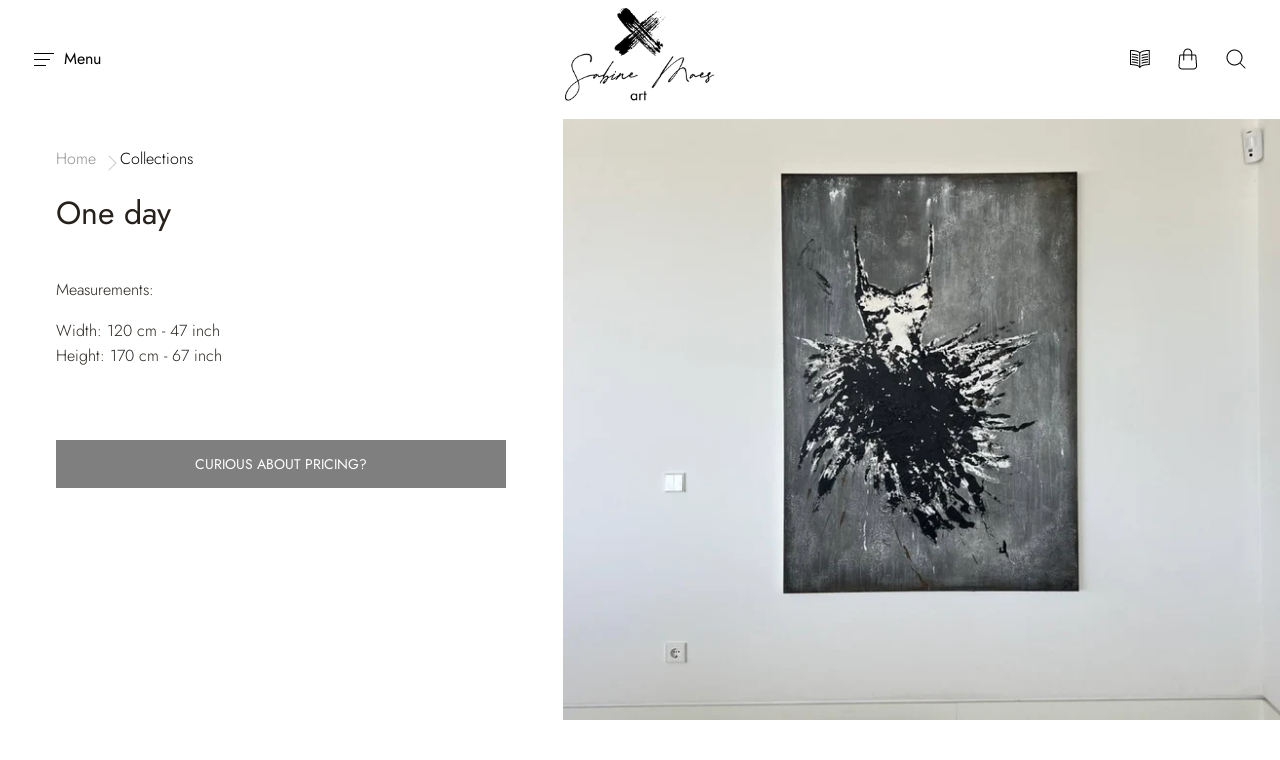

--- FILE ---
content_type: text/html; charset=utf-8
request_url: https://www.sabinemaes-art.com/products/one-day
body_size: 30660
content:
<!doctype html>
<!--[if IE]><html class="no-js ie9" lang="en"><![endif]-->
<!--[if !IE]><!--><html class="no-js no-touch" lang="en"><!--<![endif]-->
  <head>
    <meta charset="utf-8">
    <meta http-equiv="x-ua-compatible" content="IE=edge">
    <meta name="viewport" content="width=device-width, initial-scale=1">

    <title>One day — Sabine Maes Art</title>

    
      <meta name="description" content="Measurements:  Width: 120 cm - 47 inchHeight: 170 cm - 67 inch">
    

    
  <link rel="shortcut icon" href="//www.sabinemaes-art.com/cdn/shop/files/Naamloos-4_Tekengebied_1_32x32.png?v=1613188750" type="image/png">

    
    















<meta property="og:site_name" content="Sabine Maes Art">
<meta property="og:url" content="https://www.sabinemaes-art.com/products/one-day">
<meta property="og:title" content="One day">
<meta property="og:type" content="website">
<meta property="og:description" content="Measurements:  Width: 120 cm - 47 inchHeight: 170 cm - 67 inch">




    
    
    

    
    
    <meta
      property="og:image"
      content="https://www.sabinemaes-art.com/cdn/shop/files/b949e40d-b521-4f9c-aab4-fe577210e366_1200x1200.jpg?v=1722338074"
    />
    <meta
      property="og:image:secure_url"
      content="https://www.sabinemaes-art.com/cdn/shop/files/b949e40d-b521-4f9c-aab4-fe577210e366_1200x1200.jpg?v=1722338074"
    />
    <meta property="og:image:width" content="1200" />
    <meta property="og:image:height" content="1200" />
    
    
    <meta property="og:image:alt" content="Social media image" />
  
















<meta name="twitter:title" content="One day">
<meta name="twitter:description" content="Measurements:  Width: 120 cm - 47 inchHeight: 170 cm - 67 inch">


    
    
    
      
      
      <meta name="twitter:card" content="summary">
    
    
    <meta
      property="twitter:image"
      content="https://www.sabinemaes-art.com/cdn/shop/files/b949e40d-b521-4f9c-aab4-fe577210e366_1200x1200_crop_center.jpg?v=1722338074"
    />
    <meta property="twitter:image:width" content="1200" />
    <meta property="twitter:image:height" content="1200" />
    
    
    <meta property="twitter:image:alt" content="Social media image" />
  



    
      <link rel="canonical" href="https://www.sabinemaes-art.com/products/one-day" />
    

    <link rel="dns-prefetch" href="//fonts.googleapis.com">

    <script>(function(H){H.classList.remove('no-js');H.classList.add('js')})(document.documentElement)</script>
    <script>(function(H){if('ontouchstart' in window){H.classList.remove('no-touch');H.classList.add('touch')}})(document.documentElement)</script>

    <script>window.performance && window.performance.mark && window.performance.mark('shopify.content_for_header.start');</script><meta id="shopify-digital-wallet" name="shopify-digital-wallet" content="/47235924120/digital_wallets/dialog">
<link rel="alternate" type="application/json+oembed" href="https://www.sabinemaes-art.com/products/one-day.oembed">
<script async="async" src="/checkouts/internal/preloads.js?locale=en-BE"></script>
<script id="shopify-features" type="application/json">{"accessToken":"416222a4d18d0a38c222750f4cf347d0","betas":["rich-media-storefront-analytics"],"domain":"www.sabinemaes-art.com","predictiveSearch":true,"shopId":47235924120,"locale":"en"}</script>
<script>var Shopify = Shopify || {};
Shopify.shop = "sabine-maes-art.myshopify.com";
Shopify.locale = "en";
Shopify.currency = {"active":"EUR","rate":"1.0"};
Shopify.country = "BE";
Shopify.theme = {"name":"Reach","id":110235615384,"schema_name":"Reach","schema_version":"4.5.0","theme_store_id":853,"role":"main"};
Shopify.theme.handle = "null";
Shopify.theme.style = {"id":null,"handle":null};
Shopify.cdnHost = "www.sabinemaes-art.com/cdn";
Shopify.routes = Shopify.routes || {};
Shopify.routes.root = "/";</script>
<script type="module">!function(o){(o.Shopify=o.Shopify||{}).modules=!0}(window);</script>
<script>!function(o){function n(){var o=[];function n(){o.push(Array.prototype.slice.apply(arguments))}return n.q=o,n}var t=o.Shopify=o.Shopify||{};t.loadFeatures=n(),t.autoloadFeatures=n()}(window);</script>
<script id="shop-js-analytics" type="application/json">{"pageType":"product"}</script>
<script defer="defer" async type="module" src="//www.sabinemaes-art.com/cdn/shopifycloud/shop-js/modules/v2/client.init-shop-cart-sync_BT-GjEfc.en.esm.js"></script>
<script defer="defer" async type="module" src="//www.sabinemaes-art.com/cdn/shopifycloud/shop-js/modules/v2/chunk.common_D58fp_Oc.esm.js"></script>
<script defer="defer" async type="module" src="//www.sabinemaes-art.com/cdn/shopifycloud/shop-js/modules/v2/chunk.modal_xMitdFEc.esm.js"></script>
<script type="module">
  await import("//www.sabinemaes-art.com/cdn/shopifycloud/shop-js/modules/v2/client.init-shop-cart-sync_BT-GjEfc.en.esm.js");
await import("//www.sabinemaes-art.com/cdn/shopifycloud/shop-js/modules/v2/chunk.common_D58fp_Oc.esm.js");
await import("//www.sabinemaes-art.com/cdn/shopifycloud/shop-js/modules/v2/chunk.modal_xMitdFEc.esm.js");

  window.Shopify.SignInWithShop?.initShopCartSync?.({"fedCMEnabled":true,"windoidEnabled":true});

</script>
<script>(function() {
  var isLoaded = false;
  function asyncLoad() {
    if (isLoaded) return;
    isLoaded = true;
    var urls = ["https:\/\/easygdpr.b-cdn.net\/v\/1553540745\/gdpr.min.js?shop=sabine-maes-art.myshopify.com"];
    for (var i = 0; i < urls.length; i++) {
      var s = document.createElement('script');
      s.type = 'text/javascript';
      s.async = true;
      s.src = urls[i];
      var x = document.getElementsByTagName('script')[0];
      x.parentNode.insertBefore(s, x);
    }
  };
  if(window.attachEvent) {
    window.attachEvent('onload', asyncLoad);
  } else {
    window.addEventListener('load', asyncLoad, false);
  }
})();</script>
<script id="__st">var __st={"a":47235924120,"offset":3600,"reqid":"bfc41e82-65df-4961-b848-6d355da1b5a7-1769415553","pageurl":"www.sabinemaes-art.com\/products\/one-day","u":"348dd6cddefb","p":"product","rtyp":"product","rid":9168690872652};</script>
<script>window.ShopifyPaypalV4VisibilityTracking = true;</script>
<script id="captcha-bootstrap">!function(){'use strict';const t='contact',e='account',n='new_comment',o=[[t,t],['blogs',n],['comments',n],[t,'customer']],c=[[e,'customer_login'],[e,'guest_login'],[e,'recover_customer_password'],[e,'create_customer']],r=t=>t.map((([t,e])=>`form[action*='/${t}']:not([data-nocaptcha='true']) input[name='form_type'][value='${e}']`)).join(','),a=t=>()=>t?[...document.querySelectorAll(t)].map((t=>t.form)):[];function s(){const t=[...o],e=r(t);return a(e)}const i='password',u='form_key',d=['recaptcha-v3-token','g-recaptcha-response','h-captcha-response',i],f=()=>{try{return window.sessionStorage}catch{return}},m='__shopify_v',_=t=>t.elements[u];function p(t,e,n=!1){try{const o=window.sessionStorage,c=JSON.parse(o.getItem(e)),{data:r}=function(t){const{data:e,action:n}=t;return t[m]||n?{data:e,action:n}:{data:t,action:n}}(c);for(const[e,n]of Object.entries(r))t.elements[e]&&(t.elements[e].value=n);n&&o.removeItem(e)}catch(o){console.error('form repopulation failed',{error:o})}}const l='form_type',E='cptcha';function T(t){t.dataset[E]=!0}const w=window,h=w.document,L='Shopify',v='ce_forms',y='captcha';let A=!1;((t,e)=>{const n=(g='f06e6c50-85a8-45c8-87d0-21a2b65856fe',I='https://cdn.shopify.com/shopifycloud/storefront-forms-hcaptcha/ce_storefront_forms_captcha_hcaptcha.v1.5.2.iife.js',D={infoText:'Protected by hCaptcha',privacyText:'Privacy',termsText:'Terms'},(t,e,n)=>{const o=w[L][v],c=o.bindForm;if(c)return c(t,g,e,D).then(n);var r;o.q.push([[t,g,e,D],n]),r=I,A||(h.body.append(Object.assign(h.createElement('script'),{id:'captcha-provider',async:!0,src:r})),A=!0)});var g,I,D;w[L]=w[L]||{},w[L][v]=w[L][v]||{},w[L][v].q=[],w[L][y]=w[L][y]||{},w[L][y].protect=function(t,e){n(t,void 0,e),T(t)},Object.freeze(w[L][y]),function(t,e,n,w,h,L){const[v,y,A,g]=function(t,e,n){const i=e?o:[],u=t?c:[],d=[...i,...u],f=r(d),m=r(i),_=r(d.filter((([t,e])=>n.includes(e))));return[a(f),a(m),a(_),s()]}(w,h,L),I=t=>{const e=t.target;return e instanceof HTMLFormElement?e:e&&e.form},D=t=>v().includes(t);t.addEventListener('submit',(t=>{const e=I(t);if(!e)return;const n=D(e)&&!e.dataset.hcaptchaBound&&!e.dataset.recaptchaBound,o=_(e),c=g().includes(e)&&(!o||!o.value);(n||c)&&t.preventDefault(),c&&!n&&(function(t){try{if(!f())return;!function(t){const e=f();if(!e)return;const n=_(t);if(!n)return;const o=n.value;o&&e.removeItem(o)}(t);const e=Array.from(Array(32),(()=>Math.random().toString(36)[2])).join('');!function(t,e){_(t)||t.append(Object.assign(document.createElement('input'),{type:'hidden',name:u})),t.elements[u].value=e}(t,e),function(t,e){const n=f();if(!n)return;const o=[...t.querySelectorAll(`input[type='${i}']`)].map((({name:t})=>t)),c=[...d,...o],r={};for(const[a,s]of new FormData(t).entries())c.includes(a)||(r[a]=s);n.setItem(e,JSON.stringify({[m]:1,action:t.action,data:r}))}(t,e)}catch(e){console.error('failed to persist form',e)}}(e),e.submit())}));const S=(t,e)=>{t&&!t.dataset[E]&&(n(t,e.some((e=>e===t))),T(t))};for(const o of['focusin','change'])t.addEventListener(o,(t=>{const e=I(t);D(e)&&S(e,y())}));const B=e.get('form_key'),M=e.get(l),P=B&&M;t.addEventListener('DOMContentLoaded',(()=>{const t=y();if(P)for(const e of t)e.elements[l].value===M&&p(e,B);[...new Set([...A(),...v().filter((t=>'true'===t.dataset.shopifyCaptcha))])].forEach((e=>S(e,t)))}))}(h,new URLSearchParams(w.location.search),n,t,e,['guest_login'])})(!0,!0)}();</script>
<script integrity="sha256-4kQ18oKyAcykRKYeNunJcIwy7WH5gtpwJnB7kiuLZ1E=" data-source-attribution="shopify.loadfeatures" defer="defer" src="//www.sabinemaes-art.com/cdn/shopifycloud/storefront/assets/storefront/load_feature-a0a9edcb.js" crossorigin="anonymous"></script>
<script data-source-attribution="shopify.dynamic_checkout.dynamic.init">var Shopify=Shopify||{};Shopify.PaymentButton=Shopify.PaymentButton||{isStorefrontPortableWallets:!0,init:function(){window.Shopify.PaymentButton.init=function(){};var t=document.createElement("script");t.src="https://www.sabinemaes-art.com/cdn/shopifycloud/portable-wallets/latest/portable-wallets.en.js",t.type="module",document.head.appendChild(t)}};
</script>
<script data-source-attribution="shopify.dynamic_checkout.buyer_consent">
  function portableWalletsHideBuyerConsent(e){var t=document.getElementById("shopify-buyer-consent"),n=document.getElementById("shopify-subscription-policy-button");t&&n&&(t.classList.add("hidden"),t.setAttribute("aria-hidden","true"),n.removeEventListener("click",e))}function portableWalletsShowBuyerConsent(e){var t=document.getElementById("shopify-buyer-consent"),n=document.getElementById("shopify-subscription-policy-button");t&&n&&(t.classList.remove("hidden"),t.removeAttribute("aria-hidden"),n.addEventListener("click",e))}window.Shopify?.PaymentButton&&(window.Shopify.PaymentButton.hideBuyerConsent=portableWalletsHideBuyerConsent,window.Shopify.PaymentButton.showBuyerConsent=portableWalletsShowBuyerConsent);
</script>
<script data-source-attribution="shopify.dynamic_checkout.cart.bootstrap">document.addEventListener("DOMContentLoaded",(function(){function t(){return document.querySelector("shopify-accelerated-checkout-cart, shopify-accelerated-checkout")}if(t())Shopify.PaymentButton.init();else{new MutationObserver((function(e,n){t()&&(Shopify.PaymentButton.init(),n.disconnect())})).observe(document.body,{childList:!0,subtree:!0})}}));
</script>

<script>window.performance && window.performance.mark && window.performance.mark('shopify.content_for_header.end');</script>

<script>window.BOLD = window.BOLD || {};
    window.BOLD.common = window.BOLD.common || {};
    window.BOLD.common.Shopify = window.BOLD.common.Shopify || {};
    window.BOLD.common.Shopify.shop = {
      domain: 'www.sabinemaes-art.com',
      permanent_domain: 'sabine-maes-art.myshopify.com',
      url: 'https://www.sabinemaes-art.com',
      secure_url: 'https://www.sabinemaes-art.com',
      money_format: "€{{amount_with_comma_separator}}",
      currency: "EUR"
    };
    window.BOLD.common.Shopify.customer = {
      id: null,
      tags: null,
    };
    window.BOLD.common.Shopify.cart = {"note":null,"attributes":{},"original_total_price":0,"total_price":0,"total_discount":0,"total_weight":0.0,"item_count":0,"items":[],"requires_shipping":false,"currency":"EUR","items_subtotal_price":0,"cart_level_discount_applications":[],"checkout_charge_amount":0};
    window.BOLD.common.template = 'product';window.BOLD.common.Shopify.formatMoney = function(money, format) {
        function n(t, e) {
            return "undefined" == typeof t ? e : t
        }
        function r(t, e, r, i) {
            if (e = n(e, 2),
                r = n(r, ","),
                i = n(i, "."),
            isNaN(t) || null == t)
                return 0;
            t = (t / 100).toFixed(e);
            var o = t.split(".")
                , a = o[0].replace(/(\d)(?=(\d\d\d)+(?!\d))/g, "$1" + r)
                , s = o[1] ? i + o[1] : "";
            return a + s
        }
        "string" == typeof money && (money = money.replace(".", ""));
        var i = ""
            , o = /\{\{\s*(\w+)\s*\}\}/
            , a = format || window.BOLD.common.Shopify.shop.money_format || window.Shopify.money_format || "$ {{ amount }}";
        switch (a.match(o)[1]) {
            case "amount":
                i = r(money, 2, ",", ".");
                break;
            case "amount_no_decimals":
                i = r(money, 0, ",", ".");
                break;
            case "amount_with_comma_separator":
                i = r(money, 2, ".", ",");
                break;
            case "amount_no_decimals_with_comma_separator":
                i = r(money, 0, ".", ",");
                break;
            case "amount_with_space_separator":
                i = r(money, 2, " ", ",");
                break;
            case "amount_no_decimals_with_space_separator":
                i = r(money, 0, " ", ",");
                break;
            case "amount_with_apostrophe_separator":
                i = r(money, 2, "'", ".");
                break;
        }
        return a.replace(o, i);
    };
    window.BOLD.common.Shopify.saveProduct = function (handle, product) {
      if (typeof handle === 'string' && typeof window.BOLD.common.Shopify.products[handle] === 'undefined') {
        if (typeof product === 'number') {
          window.BOLD.common.Shopify.handles[product] = handle;
          product = { id: product };
        }
        window.BOLD.common.Shopify.products[handle] = product;
      }
    };
    window.BOLD.common.Shopify.saveVariant = function (variant_id, variant) {
      if (typeof variant_id === 'number' && typeof window.BOLD.common.Shopify.variants[variant_id] === 'undefined') {
        window.BOLD.common.Shopify.variants[variant_id] = variant;
      }
    };window.BOLD.common.Shopify.products = window.BOLD.common.Shopify.products || {};
    window.BOLD.common.Shopify.variants = window.BOLD.common.Shopify.variants || {};
    window.BOLD.common.Shopify.handles = window.BOLD.common.Shopify.handles || {};window.BOLD.common.Shopify.handle = "one-day"
window.BOLD.common.Shopify.saveProduct("one-day", 9168690872652);window.BOLD.common.Shopify.saveVariant(48511963857228, { product_id: 9168690872652, product_handle: "one-day", price: 0, group_id: '', csp_metafield: {}});window.BOLD.apps_installed = {"Currency":1} || {};window.BOLD.common.Shopify.metafields = window.BOLD.common.Shopify.metafields || {};window.BOLD.common.Shopify.metafields["bold_rp"] = {};window.BOLD.common.Shopify.metafields["bold_csp_defaults"] = {};window.BOLD.common.cacheParams = window.BOLD.common.cacheParams || {};
</script><link href="//www.sabinemaes-art.com/cdn/shop/t/4/assets/theme.scss.css?v=77961416726008077491769298779" rel="stylesheet" type="text/css" media="all" />

    <script>
  window.Theme = {};
  Theme.version = "4.5.0";
  Theme.routes = {
    "root_url": "/",
    "account_url": "/account",
    "account_login_url": "/account/login",
    "account_logout_url": "/account/logout",
    "account_register_url": "/account/register",
    "account_addresses_url": "/account/addresses",
    "collections_url": "/collections",
    "all_products_collection_url": "/collections/all",
    "search_url": "/search",
    "cart_url": "/cart",
    "cart_add_url": "/cart/add",
    "cart_change_url": "/cart/change",
    "cart_clear_url": "/cart/clear",
    "product_recommendations_url": "/recommendations/products"
  };
</script>

  <link href="//www.sabinemaes-art.com/cdn/shop/t/4/assets/eoshhidepricecart.scss.css?v=166034085399153585381600784316" rel="stylesheet" type="text/css" media="all" /><link href="//www.sabinemaes-art.com/cdn/shop/t/4/assets/eoshhidepricecart.scss.css?v=166034085399153585381600784316" rel="stylesheet" type="text/css" media="all" />	<link href="//www.sabinemaes-art.com/cdn/shop/t/4/assets/globorequestforquote.css?v=76908996034526410141600784519" rel="stylesheet" type="text/css" media="all" /><script src="//www.sabinemaes-art.com/cdn/shop/t/4/assets/globorequestforquote_params.js?v=53538939484696863631600784633" type="text/javascript"></script><style>
    .rfq-btn{
        background: ;
        color: ;
        font-size: px;
    }
</style>
<script type="text/javascript">
    var GRFQConfigs = GRFQConfigs || {};
    GRFQConfigs.customer = {
        'id': '',
        'email': '',
        'name': ''
    };
    GRFQConfigs.product = {"id":9168690872652,"title":"One day","handle":"one-day","description":"\u003cp\u003eMeasurements: \u003c\/p\u003e\n\u003cp\u003eWidth: 120 cm - 47 inch\u003cbr\u003eHeight: 170 cm - 67 inch\u003c\/p\u003e\n\u003c!----\u003e","published_at":"2024-07-30T13:17:48+02:00","created_at":"2024-07-30T13:17:48+02:00","vendor":"Sabine Maes Art","type":"Painting","tags":["Colour","Only available for the United States"],"price":0,"price_min":0,"price_max":0,"available":true,"price_varies":false,"compare_at_price":null,"compare_at_price_min":0,"compare_at_price_max":0,"compare_at_price_varies":false,"variants":[{"id":48511963857228,"title":"Default Title","option1":"Default Title","option2":null,"option3":null,"sku":"1266","requires_shipping":true,"taxable":true,"featured_image":null,"available":true,"name":"One day","public_title":null,"options":["Default Title"],"price":0,"weight":0,"compare_at_price":null,"inventory_management":"shopify","barcode":"","requires_selling_plan":false,"selling_plan_allocations":[]}],"images":["\/\/www.sabinemaes-art.com\/cdn\/shop\/files\/b949e40d-b521-4f9c-aab4-fe577210e366.jpg?v=1722338074","\/\/www.sabinemaes-art.com\/cdn\/shop\/files\/26837674-7ee2-4896-b69c-62564628804f.jpg?v=1722338075"],"featured_image":"\/\/www.sabinemaes-art.com\/cdn\/shop\/files\/b949e40d-b521-4f9c-aab4-fe577210e366.jpg?v=1722338074","options":["Title"],"media":[{"alt":null,"id":48480734970188,"position":1,"preview_image":{"aspect_ratio":1.0,"height":1154,"width":1154,"src":"\/\/www.sabinemaes-art.com\/cdn\/shop\/files\/b949e40d-b521-4f9c-aab4-fe577210e366.jpg?v=1722338074"},"aspect_ratio":1.0,"height":1154,"media_type":"image","src":"\/\/www.sabinemaes-art.com\/cdn\/shop\/files\/b949e40d-b521-4f9c-aab4-fe577210e366.jpg?v=1722338074","width":1154},{"alt":null,"id":48480734937420,"position":2,"preview_image":{"aspect_ratio":0.75,"height":1416,"width":1062,"src":"\/\/www.sabinemaes-art.com\/cdn\/shop\/files\/26837674-7ee2-4896-b69c-62564628804f.jpg?v=1722338075"},"aspect_ratio":0.75,"height":1416,"media_type":"image","src":"\/\/www.sabinemaes-art.com\/cdn\/shop\/files\/26837674-7ee2-4896-b69c-62564628804f.jpg?v=1722338075","width":1062}],"requires_selling_plan":false,"selling_plan_groups":[],"content":"\u003cp\u003eMeasurements: \u003c\/p\u003e\n\u003cp\u003eWidth: 120 cm - 47 inch\u003cbr\u003eHeight: 170 cm - 67 inch\u003c\/p\u003e\n\u003c!----\u003e"};
            GRFQConfigs.product.selected_or_first_available_variant = {"id":48511963857228,"title":"Default Title","option1":"Default Title","option2":null,"option3":null,"sku":"1266","requires_shipping":true,"taxable":true,"featured_image":null,"available":true,"name":"One day","public_title":null,"options":["Default Title"],"price":0,"weight":0,"compare_at_price":null,"inventory_management":"shopify","barcode":"","requires_selling_plan":false,"selling_plan_allocations":[]}        </script>
<script type="text/javascript" src="//www.sabinemaes-art.com/cdn/shop/t/4/assets/globorequestforquote.js?v=166984254155853387631600784520" defer="defer"></script>
    <script> 
        if(typeof GRFQConfigs.product['collection'] === 'undefined') 
            GRFQConfigs.product['collection'] = []; 
        GRFQConfigs.product['collection'].push('221984653464'); 
    </script> 
    <script> 
        if(typeof GRFQConfigs.product['collection'] === 'undefined') 
            GRFQConfigs.product['collection'] = []; 
        GRFQConfigs.product['collection'].push('220134965400'); 
    </script> 
    <script> 
        if(typeof GRFQConfigs.product['collection'] === 'undefined') 
            GRFQConfigs.product['collection'] = []; 
        GRFQConfigs.product['collection'].push('219802435736'); 
    </script> 



  

  

  

  
    <script type="text/javascript">
      try {
        window.EasyGdprSettings = "{\"cookie_banner\":false,\"cookie_banner_cookiename\":\"\",\"cookie_banner_settings\":{\"show_cookie_icon\":false,\"font_family\":\"#auto\",\"banner_color\":{\"opacity\":1,\"hexcode\":\"#000000\"},\"size\":\"small\",\"banner_text_color\":{\"opacity\":1,\"hexcode\":\"#ffffff\"},\"button_text_color\":{\"hexcode\":\"#000000\",\"opacity\":1},\"button_color\":{\"hexcode\":\"#ffffff\",\"opacity\":1}},\"current_theme\":\"other\",\"custom_button_position\":\"\",\"eg_display\":[\"footer\",\"login\",\"account\"],\"enabled\":true,\"texts\":{}}";
      } catch (error) {}
    </script>
  



<!-- GSSTART CFP code start. Do not change -->
<script type="text/javascript"> gsProductId = "9168690872652"; gsCustomerId = ""; gsShopName = "sabine-maes-art.myshopify.com";   gsProductName = "One day";
  gsProductHandle = "one-day"; gsProductPrice = "0";  gsProductImage = "//www.sabinemaes-art.com/cdn/shop/files/b949e40d-b521-4f9c-aab4-fe577210e366_small.jpg?v=1722338074"; </script><script   type="text/javascript" charset="utf-8" src="https://gravity-software.com/js/shopify/cfp_refactored23867.js?v=gsf5d9595e0a6e49f998dadce621623717"></script> <link rel="stylesheet" href="https://gravity-software.com/js/shopify/jqueryui/jquery-uinew.min23867.css?v=gsf5d9595e0a6e49f998dadce621623717"/> 
<!-- CFP code end. Do not change GSEND --><script src="https://cdn.shopify.com/extensions/4e276193-403c-423f-833c-fefed71819cf/forms-2298/assets/shopify-forms-loader.js" type="text/javascript" defer="defer"></script>
<link href="https://monorail-edge.shopifysvc.com" rel="dns-prefetch">
<script>(function(){if ("sendBeacon" in navigator && "performance" in window) {try {var session_token_from_headers = performance.getEntriesByType('navigation')[0].serverTiming.find(x => x.name == '_s').description;} catch {var session_token_from_headers = undefined;}var session_cookie_matches = document.cookie.match(/_shopify_s=([^;]*)/);var session_token_from_cookie = session_cookie_matches && session_cookie_matches.length === 2 ? session_cookie_matches[1] : "";var session_token = session_token_from_headers || session_token_from_cookie || "";function handle_abandonment_event(e) {var entries = performance.getEntries().filter(function(entry) {return /monorail-edge.shopifysvc.com/.test(entry.name);});if (!window.abandonment_tracked && entries.length === 0) {window.abandonment_tracked = true;var currentMs = Date.now();var navigation_start = performance.timing.navigationStart;var payload = {shop_id: 47235924120,url: window.location.href,navigation_start,duration: currentMs - navigation_start,session_token,page_type: "product"};window.navigator.sendBeacon("https://monorail-edge.shopifysvc.com/v1/produce", JSON.stringify({schema_id: "online_store_buyer_site_abandonment/1.1",payload: payload,metadata: {event_created_at_ms: currentMs,event_sent_at_ms: currentMs}}));}}window.addEventListener('pagehide', handle_abandonment_event);}}());</script>
<script id="web-pixels-manager-setup">(function e(e,d,r,n,o){if(void 0===o&&(o={}),!Boolean(null===(a=null===(i=window.Shopify)||void 0===i?void 0:i.analytics)||void 0===a?void 0:a.replayQueue)){var i,a;window.Shopify=window.Shopify||{};var t=window.Shopify;t.analytics=t.analytics||{};var s=t.analytics;s.replayQueue=[],s.publish=function(e,d,r){return s.replayQueue.push([e,d,r]),!0};try{self.performance.mark("wpm:start")}catch(e){}var l=function(){var e={modern:/Edge?\/(1{2}[4-9]|1[2-9]\d|[2-9]\d{2}|\d{4,})\.\d+(\.\d+|)|Firefox\/(1{2}[4-9]|1[2-9]\d|[2-9]\d{2}|\d{4,})\.\d+(\.\d+|)|Chrom(ium|e)\/(9{2}|\d{3,})\.\d+(\.\d+|)|(Maci|X1{2}).+ Version\/(15\.\d+|(1[6-9]|[2-9]\d|\d{3,})\.\d+)([,.]\d+|)( \(\w+\)|)( Mobile\/\w+|) Safari\/|Chrome.+OPR\/(9{2}|\d{3,})\.\d+\.\d+|(CPU[ +]OS|iPhone[ +]OS|CPU[ +]iPhone|CPU IPhone OS|CPU iPad OS)[ +]+(15[._]\d+|(1[6-9]|[2-9]\d|\d{3,})[._]\d+)([._]\d+|)|Android:?[ /-](13[3-9]|1[4-9]\d|[2-9]\d{2}|\d{4,})(\.\d+|)(\.\d+|)|Android.+Firefox\/(13[5-9]|1[4-9]\d|[2-9]\d{2}|\d{4,})\.\d+(\.\d+|)|Android.+Chrom(ium|e)\/(13[3-9]|1[4-9]\d|[2-9]\d{2}|\d{4,})\.\d+(\.\d+|)|SamsungBrowser\/([2-9]\d|\d{3,})\.\d+/,legacy:/Edge?\/(1[6-9]|[2-9]\d|\d{3,})\.\d+(\.\d+|)|Firefox\/(5[4-9]|[6-9]\d|\d{3,})\.\d+(\.\d+|)|Chrom(ium|e)\/(5[1-9]|[6-9]\d|\d{3,})\.\d+(\.\d+|)([\d.]+$|.*Safari\/(?![\d.]+ Edge\/[\d.]+$))|(Maci|X1{2}).+ Version\/(10\.\d+|(1[1-9]|[2-9]\d|\d{3,})\.\d+)([,.]\d+|)( \(\w+\)|)( Mobile\/\w+|) Safari\/|Chrome.+OPR\/(3[89]|[4-9]\d|\d{3,})\.\d+\.\d+|(CPU[ +]OS|iPhone[ +]OS|CPU[ +]iPhone|CPU IPhone OS|CPU iPad OS)[ +]+(10[._]\d+|(1[1-9]|[2-9]\d|\d{3,})[._]\d+)([._]\d+|)|Android:?[ /-](13[3-9]|1[4-9]\d|[2-9]\d{2}|\d{4,})(\.\d+|)(\.\d+|)|Mobile Safari.+OPR\/([89]\d|\d{3,})\.\d+\.\d+|Android.+Firefox\/(13[5-9]|1[4-9]\d|[2-9]\d{2}|\d{4,})\.\d+(\.\d+|)|Android.+Chrom(ium|e)\/(13[3-9]|1[4-9]\d|[2-9]\d{2}|\d{4,})\.\d+(\.\d+|)|Android.+(UC? ?Browser|UCWEB|U3)[ /]?(15\.([5-9]|\d{2,})|(1[6-9]|[2-9]\d|\d{3,})\.\d+)\.\d+|SamsungBrowser\/(5\.\d+|([6-9]|\d{2,})\.\d+)|Android.+MQ{2}Browser\/(14(\.(9|\d{2,})|)|(1[5-9]|[2-9]\d|\d{3,})(\.\d+|))(\.\d+|)|K[Aa][Ii]OS\/(3\.\d+|([4-9]|\d{2,})\.\d+)(\.\d+|)/},d=e.modern,r=e.legacy,n=navigator.userAgent;return n.match(d)?"modern":n.match(r)?"legacy":"unknown"}(),u="modern"===l?"modern":"legacy",c=(null!=n?n:{modern:"",legacy:""})[u],f=function(e){return[e.baseUrl,"/wpm","/b",e.hashVersion,"modern"===e.buildTarget?"m":"l",".js"].join("")}({baseUrl:d,hashVersion:r,buildTarget:u}),m=function(e){var d=e.version,r=e.bundleTarget,n=e.surface,o=e.pageUrl,i=e.monorailEndpoint;return{emit:function(e){var a=e.status,t=e.errorMsg,s=(new Date).getTime(),l=JSON.stringify({metadata:{event_sent_at_ms:s},events:[{schema_id:"web_pixels_manager_load/3.1",payload:{version:d,bundle_target:r,page_url:o,status:a,surface:n,error_msg:t},metadata:{event_created_at_ms:s}}]});if(!i)return console&&console.warn&&console.warn("[Web Pixels Manager] No Monorail endpoint provided, skipping logging."),!1;try{return self.navigator.sendBeacon.bind(self.navigator)(i,l)}catch(e){}var u=new XMLHttpRequest;try{return u.open("POST",i,!0),u.setRequestHeader("Content-Type","text/plain"),u.send(l),!0}catch(e){return console&&console.warn&&console.warn("[Web Pixels Manager] Got an unhandled error while logging to Monorail."),!1}}}}({version:r,bundleTarget:l,surface:e.surface,pageUrl:self.location.href,monorailEndpoint:e.monorailEndpoint});try{o.browserTarget=l,function(e){var d=e.src,r=e.async,n=void 0===r||r,o=e.onload,i=e.onerror,a=e.sri,t=e.scriptDataAttributes,s=void 0===t?{}:t,l=document.createElement("script"),u=document.querySelector("head"),c=document.querySelector("body");if(l.async=n,l.src=d,a&&(l.integrity=a,l.crossOrigin="anonymous"),s)for(var f in s)if(Object.prototype.hasOwnProperty.call(s,f))try{l.dataset[f]=s[f]}catch(e){}if(o&&l.addEventListener("load",o),i&&l.addEventListener("error",i),u)u.appendChild(l);else{if(!c)throw new Error("Did not find a head or body element to append the script");c.appendChild(l)}}({src:f,async:!0,onload:function(){if(!function(){var e,d;return Boolean(null===(d=null===(e=window.Shopify)||void 0===e?void 0:e.analytics)||void 0===d?void 0:d.initialized)}()){var d=window.webPixelsManager.init(e)||void 0;if(d){var r=window.Shopify.analytics;r.replayQueue.forEach((function(e){var r=e[0],n=e[1],o=e[2];d.publishCustomEvent(r,n,o)})),r.replayQueue=[],r.publish=d.publishCustomEvent,r.visitor=d.visitor,r.initialized=!0}}},onerror:function(){return m.emit({status:"failed",errorMsg:"".concat(f," has failed to load")})},sri:function(e){var d=/^sha384-[A-Za-z0-9+/=]+$/;return"string"==typeof e&&d.test(e)}(c)?c:"",scriptDataAttributes:o}),m.emit({status:"loading"})}catch(e){m.emit({status:"failed",errorMsg:(null==e?void 0:e.message)||"Unknown error"})}}})({shopId: 47235924120,storefrontBaseUrl: "https://www.sabinemaes-art.com",extensionsBaseUrl: "https://extensions.shopifycdn.com/cdn/shopifycloud/web-pixels-manager",monorailEndpoint: "https://monorail-edge.shopifysvc.com/unstable/produce_batch",surface: "storefront-renderer",enabledBetaFlags: ["2dca8a86"],webPixelsConfigList: [{"id":"154042700","configuration":"{\"tagID\":\"2613782124458\"}","eventPayloadVersion":"v1","runtimeContext":"STRICT","scriptVersion":"18031546ee651571ed29edbe71a3550b","type":"APP","apiClientId":3009811,"privacyPurposes":["ANALYTICS","MARKETING","SALE_OF_DATA"],"dataSharingAdjustments":{"protectedCustomerApprovalScopes":["read_customer_address","read_customer_email","read_customer_name","read_customer_personal_data","read_customer_phone"]}},{"id":"shopify-app-pixel","configuration":"{}","eventPayloadVersion":"v1","runtimeContext":"STRICT","scriptVersion":"0450","apiClientId":"shopify-pixel","type":"APP","privacyPurposes":["ANALYTICS","MARKETING"]},{"id":"shopify-custom-pixel","eventPayloadVersion":"v1","runtimeContext":"LAX","scriptVersion":"0450","apiClientId":"shopify-pixel","type":"CUSTOM","privacyPurposes":["ANALYTICS","MARKETING"]}],isMerchantRequest: false,initData: {"shop":{"name":"Sabine Maes Art","paymentSettings":{"currencyCode":"EUR"},"myshopifyDomain":"sabine-maes-art.myshopify.com","countryCode":"BE","storefrontUrl":"https:\/\/www.sabinemaes-art.com"},"customer":null,"cart":null,"checkout":null,"productVariants":[{"price":{"amount":0.0,"currencyCode":"EUR"},"product":{"title":"One day","vendor":"Sabine Maes Art","id":"9168690872652","untranslatedTitle":"One day","url":"\/products\/one-day","type":"Painting"},"id":"48511963857228","image":{"src":"\/\/www.sabinemaes-art.com\/cdn\/shop\/files\/b949e40d-b521-4f9c-aab4-fe577210e366.jpg?v=1722338074"},"sku":"1266","title":"Default Title","untranslatedTitle":"Default Title"}],"purchasingCompany":null},},"https://www.sabinemaes-art.com/cdn","fcfee988w5aeb613cpc8e4bc33m6693e112",{"modern":"","legacy":""},{"shopId":"47235924120","storefrontBaseUrl":"https:\/\/www.sabinemaes-art.com","extensionBaseUrl":"https:\/\/extensions.shopifycdn.com\/cdn\/shopifycloud\/web-pixels-manager","surface":"storefront-renderer","enabledBetaFlags":"[\"2dca8a86\"]","isMerchantRequest":"false","hashVersion":"fcfee988w5aeb613cpc8e4bc33m6693e112","publish":"custom","events":"[[\"page_viewed\",{}],[\"product_viewed\",{\"productVariant\":{\"price\":{\"amount\":0.0,\"currencyCode\":\"EUR\"},\"product\":{\"title\":\"One day\",\"vendor\":\"Sabine Maes Art\",\"id\":\"9168690872652\",\"untranslatedTitle\":\"One day\",\"url\":\"\/products\/one-day\",\"type\":\"Painting\"},\"id\":\"48511963857228\",\"image\":{\"src\":\"\/\/www.sabinemaes-art.com\/cdn\/shop\/files\/b949e40d-b521-4f9c-aab4-fe577210e366.jpg?v=1722338074\"},\"sku\":\"1266\",\"title\":\"Default Title\",\"untranslatedTitle\":\"Default Title\"}}]]"});</script><script>
  window.ShopifyAnalytics = window.ShopifyAnalytics || {};
  window.ShopifyAnalytics.meta = window.ShopifyAnalytics.meta || {};
  window.ShopifyAnalytics.meta.currency = 'EUR';
  var meta = {"product":{"id":9168690872652,"gid":"gid:\/\/shopify\/Product\/9168690872652","vendor":"Sabine Maes Art","type":"Painting","handle":"one-day","variants":[{"id":48511963857228,"price":0,"name":"One day","public_title":null,"sku":"1266"}],"remote":false},"page":{"pageType":"product","resourceType":"product","resourceId":9168690872652,"requestId":"bfc41e82-65df-4961-b848-6d355da1b5a7-1769415553"}};
  for (var attr in meta) {
    window.ShopifyAnalytics.meta[attr] = meta[attr];
  }
</script>
<script class="analytics">
  (function () {
    var customDocumentWrite = function(content) {
      var jquery = null;

      if (window.jQuery) {
        jquery = window.jQuery;
      } else if (window.Checkout && window.Checkout.$) {
        jquery = window.Checkout.$;
      }

      if (jquery) {
        jquery('body').append(content);
      }
    };

    var hasLoggedConversion = function(token) {
      if (token) {
        return document.cookie.indexOf('loggedConversion=' + token) !== -1;
      }
      return false;
    }

    var setCookieIfConversion = function(token) {
      if (token) {
        var twoMonthsFromNow = new Date(Date.now());
        twoMonthsFromNow.setMonth(twoMonthsFromNow.getMonth() + 2);

        document.cookie = 'loggedConversion=' + token + '; expires=' + twoMonthsFromNow;
      }
    }

    var trekkie = window.ShopifyAnalytics.lib = window.trekkie = window.trekkie || [];
    if (trekkie.integrations) {
      return;
    }
    trekkie.methods = [
      'identify',
      'page',
      'ready',
      'track',
      'trackForm',
      'trackLink'
    ];
    trekkie.factory = function(method) {
      return function() {
        var args = Array.prototype.slice.call(arguments);
        args.unshift(method);
        trekkie.push(args);
        return trekkie;
      };
    };
    for (var i = 0; i < trekkie.methods.length; i++) {
      var key = trekkie.methods[i];
      trekkie[key] = trekkie.factory(key);
    }
    trekkie.load = function(config) {
      trekkie.config = config || {};
      trekkie.config.initialDocumentCookie = document.cookie;
      var first = document.getElementsByTagName('script')[0];
      var script = document.createElement('script');
      script.type = 'text/javascript';
      script.onerror = function(e) {
        var scriptFallback = document.createElement('script');
        scriptFallback.type = 'text/javascript';
        scriptFallback.onerror = function(error) {
                var Monorail = {
      produce: function produce(monorailDomain, schemaId, payload) {
        var currentMs = new Date().getTime();
        var event = {
          schema_id: schemaId,
          payload: payload,
          metadata: {
            event_created_at_ms: currentMs,
            event_sent_at_ms: currentMs
          }
        };
        return Monorail.sendRequest("https://" + monorailDomain + "/v1/produce", JSON.stringify(event));
      },
      sendRequest: function sendRequest(endpointUrl, payload) {
        // Try the sendBeacon API
        if (window && window.navigator && typeof window.navigator.sendBeacon === 'function' && typeof window.Blob === 'function' && !Monorail.isIos12()) {
          var blobData = new window.Blob([payload], {
            type: 'text/plain'
          });

          if (window.navigator.sendBeacon(endpointUrl, blobData)) {
            return true;
          } // sendBeacon was not successful

        } // XHR beacon

        var xhr = new XMLHttpRequest();

        try {
          xhr.open('POST', endpointUrl);
          xhr.setRequestHeader('Content-Type', 'text/plain');
          xhr.send(payload);
        } catch (e) {
          console.log(e);
        }

        return false;
      },
      isIos12: function isIos12() {
        return window.navigator.userAgent.lastIndexOf('iPhone; CPU iPhone OS 12_') !== -1 || window.navigator.userAgent.lastIndexOf('iPad; CPU OS 12_') !== -1;
      }
    };
    Monorail.produce('monorail-edge.shopifysvc.com',
      'trekkie_storefront_load_errors/1.1',
      {shop_id: 47235924120,
      theme_id: 110235615384,
      app_name: "storefront",
      context_url: window.location.href,
      source_url: "//www.sabinemaes-art.com/cdn/s/trekkie.storefront.8d95595f799fbf7e1d32231b9a28fd43b70c67d3.min.js"});

        };
        scriptFallback.async = true;
        scriptFallback.src = '//www.sabinemaes-art.com/cdn/s/trekkie.storefront.8d95595f799fbf7e1d32231b9a28fd43b70c67d3.min.js';
        first.parentNode.insertBefore(scriptFallback, first);
      };
      script.async = true;
      script.src = '//www.sabinemaes-art.com/cdn/s/trekkie.storefront.8d95595f799fbf7e1d32231b9a28fd43b70c67d3.min.js';
      first.parentNode.insertBefore(script, first);
    };
    trekkie.load(
      {"Trekkie":{"appName":"storefront","development":false,"defaultAttributes":{"shopId":47235924120,"isMerchantRequest":null,"themeId":110235615384,"themeCityHash":"12729593056457339744","contentLanguage":"en","currency":"EUR","eventMetadataId":"7716bda4-2d2f-42ca-9542-583baf96d1e8"},"isServerSideCookieWritingEnabled":true,"monorailRegion":"shop_domain","enabledBetaFlags":["65f19447"]},"Session Attribution":{},"S2S":{"facebookCapiEnabled":false,"source":"trekkie-storefront-renderer","apiClientId":580111}}
    );

    var loaded = false;
    trekkie.ready(function() {
      if (loaded) return;
      loaded = true;

      window.ShopifyAnalytics.lib = window.trekkie;

      var originalDocumentWrite = document.write;
      document.write = customDocumentWrite;
      try { window.ShopifyAnalytics.merchantGoogleAnalytics.call(this); } catch(error) {};
      document.write = originalDocumentWrite;

      window.ShopifyAnalytics.lib.page(null,{"pageType":"product","resourceType":"product","resourceId":9168690872652,"requestId":"bfc41e82-65df-4961-b848-6d355da1b5a7-1769415553","shopifyEmitted":true});

      var match = window.location.pathname.match(/checkouts\/(.+)\/(thank_you|post_purchase)/)
      var token = match? match[1]: undefined;
      if (!hasLoggedConversion(token)) {
        setCookieIfConversion(token);
        window.ShopifyAnalytics.lib.track("Viewed Product",{"currency":"EUR","variantId":48511963857228,"productId":9168690872652,"productGid":"gid:\/\/shopify\/Product\/9168690872652","name":"One day","price":"0.00","sku":"1266","brand":"Sabine Maes Art","variant":null,"category":"Painting","nonInteraction":true,"remote":false},undefined,undefined,{"shopifyEmitted":true});
      window.ShopifyAnalytics.lib.track("monorail:\/\/trekkie_storefront_viewed_product\/1.1",{"currency":"EUR","variantId":48511963857228,"productId":9168690872652,"productGid":"gid:\/\/shopify\/Product\/9168690872652","name":"One day","price":"0.00","sku":"1266","brand":"Sabine Maes Art","variant":null,"category":"Painting","nonInteraction":true,"remote":false,"referer":"https:\/\/www.sabinemaes-art.com\/products\/one-day"});
      }
    });


        var eventsListenerScript = document.createElement('script');
        eventsListenerScript.async = true;
        eventsListenerScript.src = "//www.sabinemaes-art.com/cdn/shopifycloud/storefront/assets/shop_events_listener-3da45d37.js";
        document.getElementsByTagName('head')[0].appendChild(eventsListenerScript);

})();</script>
<script
  defer
  src="https://www.sabinemaes-art.com/cdn/shopifycloud/perf-kit/shopify-perf-kit-3.0.4.min.js"
  data-application="storefront-renderer"
  data-shop-id="47235924120"
  data-render-region="gcp-us-east1"
  data-page-type="product"
  data-theme-instance-id="110235615384"
  data-theme-name="Reach"
  data-theme-version="4.5.0"
  data-monorail-region="shop_domain"
  data-resource-timing-sampling-rate="10"
  data-shs="true"
  data-shs-beacon="true"
  data-shs-export-with-fetch="true"
  data-shs-logs-sample-rate="1"
  data-shs-beacon-endpoint="https://www.sabinemaes-art.com/api/collect"
></script>
</head>

  <body>
    




<!-- Root element of PhotoSwipe. Must have class pswp. -->
<div
  class="pswp"
  tabindex="-1"
  role="dialog"
  aria-hidden="true"
  data-photoswipe
>
  <!--
    Background of PhotoSwipe.
    It's a separate element as animating opacity is faster than rgba().
  -->
  <div class="pswp__bg"></div>

  <!-- Slides wrapper with overflow:hidden. -->
  <div class="pswp__scroll-wrap">
    <!--
      Container that holds slides.
      PhotoSwipe keeps only 3 of them in the DOM to save memory.
      Don't modify these 3 pswp__item elements, data is added later on.
    -->
    <div class="pswp__container">
      <div class="pswp__item"></div>

      <div class="pswp__item"></div>

      <div class="pswp__item"></div>
    </div>

    <!--
      Default (PhotoSwipeUI_Default) interface on top of sliding area.
      Can be changed.
    -->
    <div class="pswp__ui pswp__ui--hidden">
      <div class="pswp__top-bar">
        <!--  Controls are self-explanatory. Order can be changed. -->
        <div class="pswp__counter"></div>

        <button
          class="pswp__button pswp__button--close"
          title="Close"
          aria-label="Close"
        >
          
                              <svg class="icon-close "    aria-hidden="true"    focusable="false"    role="presentation"    xmlns="http://www.w3.org/2000/svg" width="24" height="24" viewBox="0 0 24 24">          <path fill="currentColor" fill-rule="evenodd" d="M12.707 12l5.647-5.646a.5.5 0 0 0-.708-.708L12 11.293 6.354 5.646a.5.5 0 1 0-.708.708L11.293 12l-5.647 5.646a.5.5 0 0 0 .708.708L12 12.707l5.646 5.647a.5.5 0 0 0 .708-.708L12.707 12z"/>        </svg>    

        </button>

        <button
          class="pswp__button pswp__button--share"
          title="Share"
        ></button>

        <button
          class="pswp__button pswp__button--fs"
          title="Toggle fullscreen"
        ></button>

        <button
          class="pswp__button pswp__button--zoom"
          title="Zoom in/out"
        ></button>

        <!-- Preloader demo http://codepen.io/dimsemenov/pen/yyBWoR -->
        <!-- element will get class pswp__preloader--active when preloader is running -->
        <div class="pswp__preloader">
          <div class="pswp__preloader__icn">
            <div class="pswp__preloader__cut">
              <div class="pswp__preloader__donut"></div>
            </div>
          </div>
        </div>
      </div>

      <div class="pswp__share-modal pswp__share-modal--hidden pswp__single-tap">
        <div class="pswp__share-tooltip"></div>
      </div>

      <button
        class="pswp__button pswp__button--arrow--left"
        title="Previous (arrow left)"
      ></button>

      <button
        class="pswp__button pswp__button--arrow--right"
        title="Next (arrow right)"
      ></button>

      <div class="pswp__caption">
        <div class="pswp__caption__center"></div>
      </div>
    </div>
  </div>
</div>





    <div id="shopify-section-pxs-announcement-bar" class="shopify-section"><script
  type="application/json"
  data-section-type="pxs-announcement-bar"
  data-section-id="pxs-announcement-bar"
></script>












  </div>

    <div id="shopify-section-static-header" class="shopify-section site-header-wrapper">





<script
  type="application/json"
  data-section-id="static-header"
  data-section-type="static-header"
  data-section-data
>
  {
    "settings": {
      "navigation_layout": "expanded",
      "show_notification": false,
      "sticky_header": true,
      "story_handle": "about"
    },
    "currency": {
      "display_format": null,
      "money_format": "",
      "money_format_no_currency": "€{{amount_with_comma_separator}}",
      "money_format_currency": "€{{amount_with_comma_separator}} EUR"
    }
  }
</script>




<section class="site-header  site-navigation-layout-expanded" data-header-main>
  <div class="site-header-inner">
    <div class="site-header-drawer-toggle" data-header-toggle-parent>
      <button
        class="site-header-drawer-button"
        type="button"
        data-header-drawer-toggle="menu"
        aria-controls="site-header-drawer-menu"
        aria-haspopup="true"
        aria-label="Menu"
      >
        <span class="site-header-drawer-button-icon" aria-hidden="true">
          
                              <svg class="icon-menu site-header-icon-normal"    aria-hidden="true"    focusable="false"    role="presentation"    xmlns="http://www.w3.org/2000/svg" width="24" height="24" viewBox="0 0 24 24">          <path fill="currentColor" fill-rule="evenodd" d="M2.5 6h19a.5.5 0 1 1 0 1h-19a.5.5 0 0 1 0-1zm0 6h15a.5.5 0 1 1 0 1h-15a.5.5 0 1 1 0-1zm0 6h11a.5.5 0 1 1 0 1h-11a.5.5 0 1 1 0-1z"/>        </svg>    

          
                              <svg class="icon-close site-header-icon-alternate"    aria-hidden="true"    focusable="false"    role="presentation"    xmlns="http://www.w3.org/2000/svg" width="24" height="24" viewBox="0 0 24 24">          <path fill="currentColor" fill-rule="evenodd" d="M12.707 12l5.647-5.646a.5.5 0 0 0-.708-.708L12 11.293 6.354 5.646a.5.5 0 1 0-.708.708L11.293 12l-5.647 5.646a.5.5 0 0 0 .708.708L12 12.707l5.646 5.647a.5.5 0 0 0 .708-.708L12.707 12z"/>        </svg>    

        </span>

        <span class="site-header-drawer-button-text">
          Menu
<span class="breadcrumbs">Home / Collections</span></span>
      </button>
    </div>

    <nav
      class="site-header-navigation"
      data-header-navigation
      aria-label="Desktop navigation"
    >
      


  <ul
    class="navmenu  navmenu-depth-1  "
    aria-label="To help you browse."
    
  >
      

        <li class="navmenu-item">
          <a class="navmenu-link navmenu-link-depth-1" href="/">
            Hi, you.
          </a>
        </li>
      

      

        <li class="navmenu-item">
          <a class="navmenu-link navmenu-link-depth-1" href="/pages/about">
            About.
          </a>
        </li>
      

      

        <li class="navmenu-item navmenu-item-has-submenu">
          <a
            class="navmenu-link navmenu-link-depth-1"
            href="/collections/all"
            data-navmenu-trigger
            aria-expanded="false"
          >
            Paintings.

            <span class="navmenu-icon navmenu-icon-depth-1">
                            <svg class="icon-plus navmenu-icon-plus"    aria-hidden="true"    focusable="false"    role="presentation"    xmlns="http://www.w3.org/2000/svg" width="24" height="24" viewBox="0 0 24 24">          <path fill="currentColor" fill-rule="evenodd" d="M12.5 12.5h7.985a.5.5 0 0 0 0-1H12.5V3.515a.5.5 0 1 0-1 0V11.5H3.515a.5.5 0 1 0 0 1H11.5v7.985a.5.5 0 0 0 1 0V12.5z"/>        </svg>            

                              <svg class="icon-minus navmenu-icon-minus"    aria-hidden="true"    focusable="false"    role="presentation"    xmlns="http://www.w3.org/2000/svg" width="24" height="24" viewBox="0 0 24 24">          <path fill="currentColor" fill-rule="evenodd" d="M12.5 12.5h5.985a.5.5 0 0 0 0-1H5.515a.5.5 0 1 0 0 1H12.5z"/>        </svg>          
</span>
          </a>


  <ul
    class="navmenu  navmenu-depth-2  navmenu-submenu"
    aria-label="Paintings."
    data-navmenu-submenu
  >
      

        <li class="navmenu-item">
          <a class="navmenu-link navmenu-link-depth-2" href="/collections/natural">
            Natural
          </a>
        </li>
      

      

        <li class="navmenu-item">
          <a class="navmenu-link navmenu-link-depth-2" href="/collections/all-american">
            All American
          </a>
        </li>
      

      

        <li class="navmenu-item">
          <a class="navmenu-link navmenu-link-depth-2" href="/collections/colour">
            Colour
          </a>
        </li>
      
</ul>

</li>
      

      

        <li class="navmenu-item">
          <a class="navmenu-link navmenu-link-depth-1" href="/collections/sheep-skin">
            Sheep Skin.
          </a>
        </li>
      

      

        <li class="navmenu-item">
          <a class="navmenu-link navmenu-link-depth-1" href="/collections/wall-art">
            Wall Art.
          </a>
        </li>
      

      

        <li class="navmenu-item">
          <a class="navmenu-link navmenu-link-depth-1" href="/collections/objects">
            Objects.
          </a>
        </li>
      

      

        <li class="navmenu-item">
          <a class="navmenu-link navmenu-link-depth-1" href="/pages/gallery">
            Gallery.
          </a>
        </li>
      

      

        <li class="navmenu-item">
          <a class="navmenu-link navmenu-link-depth-1" href="https://www.sabinemaes-art.com/pages/vacancy-creative-freelance-assistant">
            Jobs.
          </a>
        </li>
      

      

        <li class="navmenu-item">
          <a class="navmenu-link navmenu-link-depth-1" href="/pages/get-in-touch">
            Get in touch.
          </a>
        </li>
      
</ul>


    </nav>

    
    <div class="site-header-logo">
  
    <a
      class="site-logo site-logo-has-image"
      href="/"
    >
        


  

  <img
    
      src="//www.sabinemaes-art.com/cdn/shop/files/Sabine_Maes_Logo_5_221x150.png?v=1613188749"
    
    alt=""

    
      data-rimg
      srcset="//www.sabinemaes-art.com/cdn/shop/files/Sabine_Maes_Logo_5_221x150.png?v=1613188749 1x, //www.sabinemaes-art.com/cdn/shop/files/Sabine_Maes_Logo_5_442x300.png?v=1613188749 2x, //www.sabinemaes-art.com/cdn/shop/files/Sabine_Maes_Logo_5_663x450.png?v=1613188749 3x, //www.sabinemaes-art.com/cdn/shop/files/Sabine_Maes_Logo_5_884x600.png?v=1613188749 4x"
    

    class="site-logo-image"
    style="max-width: 150px;
          max-height: 120px;"
    
  >




</a>
  
    </div>
  


    <div class="site-header-actions" data-header-actions>
      
        <div class="site-header-action-utilities" data-header-utilities>
            <div class="site-header-action-utility-item site-header-accounts">
              <a
                class="site-header-utility-link"
                
                  href="/account/login"
                
              >
                <span class="site-header-utility-icon" aria-hidden="true">
                  
                          <svg class="icon-account site-header-icon-normal"    aria-hidden="true"    focusable="false"    role="presentation"    xmlns="http://www.w3.org/2000/svg" width="24" height="24" viewBox="0 0 24 24">          <path fill="currentColor" fill-rule="evenodd" d="M20.5,21 C20.5,21.2761424 20.2761424,21.5 20,21.5 L4,21.5 C3.72385763,21.5 3.5,21.2761424 3.5,21 L3.5,18 C3.5,15.5147186 5.51471863,13.5 8,13.5 L16,13.5 C18.4852814,13.5 20.5,15.5147186 20.5,18 L20.5,21 Z M19.5,20.5 L19.5,18 C19.5,16.0670034 17.9329966,14.5 16,14.5 L8,14.5 C6.06700338,14.5 4.5,16.0670034 4.5,18 L4.5,20.5 L19.5,20.5 Z M12,11.5 C9.51471863,11.5 7.5,9.48528137 7.5,7 C7.5,4.51471863 9.51471863,2.5 12,2.5 C14.4852814,2.5 16.5,4.51471863 16.5,7 C16.5,9.48528137 14.4852814,11.5 12,11.5 Z M12,10.5 C13.9329966,10.5 15.5,8.93299662 15.5,7 C15.5,5.06700338 13.9329966,3.5 12,3.5 C10.0670034,3.5 8.5,5.06700338 8.5,7 C8.5,8.93299662 10.0670034,10.5 12,10.5 Z"/>        </svg>              

                  
                              <svg class="icon-close site-header-icon-alternate"    aria-hidden="true"    focusable="false"    role="presentation"    xmlns="http://www.w3.org/2000/svg" width="24" height="24" viewBox="0 0 24 24">          <path fill="currentColor" fill-rule="evenodd" d="M12.707 12l5.647-5.646a.5.5 0 0 0-.708-.708L12 11.293 6.354 5.646a.5.5 0 1 0-.708.708L11.293 12l-5.647 5.646a.5.5 0 0 0 .708.708L12 12.707l5.646 5.647a.5.5 0 0 0 .708-.708L12.707 12z"/>        </svg>    

                </span>

                <span class="site-header-utility-text">
                  Account
                </span>
              </a>
            </div>
        </div>
      

      <ul class="site-header-action-links">
        
          <li class="site-header-action-item is-disabled-toggle" data-header-toggle-parent>
            <a
              class="site-header-action-link"
              href="#"
              data-header-drawer-toggle="story"
              aria-controls="site-header-drawer-story"
              aria-haspopup="true"
            >
              <span class="site-header-action-icon" aria-hidden="true">
                
                    <svg class="icon-story site-header-icon-normal"    aria-hidden="true"    focusable="false"    role="presentation"    xmlns="http://www.w3.org/2000/svg" width="24" height="24" viewBox="0 0 24 24">          <path fill="currentColor" fill-rule="evenodd" d="M21.286 2.929a.5.5 0 0 1 .5.5V17.57a.5.5 0 0 1-.5.5c-4.799 0-8.929 1.296-8.929 2.5 0 .667-1 .667-1 0 0-1.204-4.13-2.5-8.928-2.5a.5.5 0 0 1-.5-.5V3.43a.5.5 0 0 1 .5-.5c4.312 0 8.104.923 9.428 2.36 1.324-1.437 5.116-2.36 9.429-2.36zm-8.929 3.5h-1c0-1.163-3.847-2.41-8.428-2.496v13.143c4.103.068 7.655.975 8.928 2.356 1.273-1.381 4.825-2.288 8.929-2.356V3.933c-4.582.086-8.429 1.333-8.429 2.496z"/>          <path fill="currentColor" fill-rule="evenodd" d="M11.357 6.429v14.035a.5.5 0 1 0 1 0V6.43a.5.5 0 0 0-1 0zM9.893 7.882c-1.45-.556-3.46-.942-5.716-1.095a.5.5 0 0 0-.068.998c2.164.146 4.078.514 5.426 1.03a.5.5 0 1 0 .358-.933zm0 2.571c-1.45-.556-3.46-.942-5.716-1.095a.5.5 0 0 0-.068.998c2.164.147 4.078.514 5.426 1.03a.5.5 0 1 0 .358-.933zm0 2.572c-1.45-.556-3.46-.942-5.716-1.095a.5.5 0 0 0-.068.997c2.164.147 4.078.515 5.426 1.031a.5.5 0 0 0 .358-.933zm0 2.571c-1.45-.556-3.46-.942-5.716-1.095a.5.5 0 0 0-.068.998c2.164.146 4.078.514 5.426 1.03a.5.5 0 0 0 .358-.933zm4.286-6.78c1.348-.517 3.262-.885 5.426-1.031a.5.5 0 0 0-.067-.998c-2.257.153-4.266.539-5.717 1.095a.5.5 0 1 0 .358.933zm0 2.57c1.348-.516 3.262-.883 5.426-1.03a.5.5 0 0 0-.067-.998c-2.257.153-4.266.54-5.717 1.095a.5.5 0 0 0 .358.934zm0 2.572c1.348-.516 3.262-.884 5.426-1.03a.5.5 0 1 0-.067-.998c-2.257.153-4.266.539-5.717 1.095a.5.5 0 1 0 .358.933zm0 2.572c1.348-.517 3.262-.885 5.426-1.031a.5.5 0 0 0-.067-.998c-2.257.153-4.266.539-5.717 1.095a.5.5 0 0 0 .358.934z"/>        </svg>                    

                
                              <svg class="icon-close site-header-icon-alternate"    aria-hidden="true"    focusable="false"    role="presentation"    xmlns="http://www.w3.org/2000/svg" width="24" height="24" viewBox="0 0 24 24">          <path fill="currentColor" fill-rule="evenodd" d="M12.707 12l5.647-5.646a.5.5 0 0 0-.708-.708L12 11.293 6.354 5.646a.5.5 0 1 0-.708.708L11.293 12l-5.647 5.646a.5.5 0 0 0 .708.708L12 12.707l5.646 5.647a.5.5 0 0 0 .708-.708L12.707 12z"/>        </svg>    

              </span>

              <span class="site-header-action-text">
                Story
              </span>
            </a>
          </li>
        

        <li class="site-header-action-item" data-header-toggle-parent>
          <a
            class="site-header-action-link"
            href="/cart"
            data-header-drawer-toggle="cart"
            aria-controls="site-header-drawer-cart"
            aria-haspopup="true"
          >
            <span class="site-header-action-icon" aria-hidden="true">
              <span
                class="site-header-action-icon-cart-count"
                data-cart-count
              ></span>
              
                      <svg class="icon-cart site-header-icon-normal"    aria-hidden="true"    focusable="false"    role="presentation"    xmlns="http://www.w3.org/2000/svg" width="24" height="24" viewBox="0 0 24 24">          <path fill="currentColor" fill-rule="evenodd" d="M3.50635325,18.8218824 C3.5021191,18.8811605 3.5,18.9405708 3.5,19 C3.5,20.3807119 4.61928813,21.5 6,21.5 L17.5561419,21.5 C17.6155711,21.5 17.6749814,21.4978809 17.7342595,21.4936467 C19.1114626,21.3952751 20.1481603,20.1990854 20.0497887,18.8218824 L19.3456811,8.96437648 C19.3269916,8.70272377 19.1092711,8.5 18.8469518,8.5 L4.70919016,8.5 C4.44687083,8.5 4.22915029,8.70272377 4.21046081,8.96437648 L3.50635325,18.8218824 Z M7.27807096,7.5 L7.27807096,6 C7.27807096,3.51471863 9.29278959,1.5 11.778071,1.5 C14.2633523,1.5 16.278071,3.51471863 16.278071,6 L16.278071,7.5 L18.8469518,7.5 C19.6339098,7.5 20.2870714,8.10817132 20.3431398,8.89312943 L21.0472474,18.7506353 C21.1849677,20.6787196 19.7335909,22.3533851 17.8055066,22.4911054 C17.7225172,22.4970333 17.6393428,22.5 17.5561419,22.5 L6,22.5 C4.06700338,22.5 2.5,20.9329966 2.5,19 C2.5,18.9167991 2.50296674,18.8336247 2.50889455,18.7506353 L3.21300211,8.89312943 C3.26907055,8.10817132 3.92223217,7.5 4.70919016,7.5 L7.27807096,7.5 Z M8.27807096,7.5 L15.278071,7.5 L15.278071,6 C15.278071,4.06700338 13.7110676,2.5 11.778071,2.5 C9.84507434,2.5 8.27807096,4.06700338 8.27807096,6 L8.27807096,7.5 Z M8.27807096,13 L8.27807096,8.5 L15.278071,8.5 L15.278071,13 C15.278071,13.2761424 15.5019286,13.5 15.778071,13.5 C16.0542133,13.5 16.278071,13.2761424 16.278071,13 L16.278071,8.5 L7.27807096,8.5 L7.27807096,13 C7.27807096,13.2761424 7.50192859,13.5 7.77807096,13.5 C8.05421334,13.5 8.27807096,13.2761424 8.27807096,13 Z"/>        </svg>                  

              
                              <svg class="icon-close site-header-icon-alternate"    aria-hidden="true"    focusable="false"    role="presentation"    xmlns="http://www.w3.org/2000/svg" width="24" height="24" viewBox="0 0 24 24">          <path fill="currentColor" fill-rule="evenodd" d="M12.707 12l5.647-5.646a.5.5 0 0 0-.708-.708L12 11.293 6.354 5.646a.5.5 0 1 0-.708.708L11.293 12l-5.647 5.646a.5.5 0 0 0 .708.708L12 12.707l5.646 5.647a.5.5 0 0 0 .708-.708L12.707 12z"/>        </svg>    

            </span>

            <span class="site-header-action-text">
              Cart
            </span>
          </a>
        </li>
        <li class="site-header-action-item" data-header-toggle-parent>
          <a
            class="site-header-action-link"
            href="/search"
            data-header-drawer-toggle="search"
            aria-controls="site-header-drawer-search"
            aria-haspopup="true"
          >
            <span class="site-header-action-icon" aria-hidden="true">
              
                        <svg class="icon-search site-header-icon-normal"    aria-hidden="true"    focusable="false"    role="presentation"    xmlns="http://www.w3.org/2000/svg" width="24" height="24" viewBox="0 0 24 24">          <path fill="currentColor" fill-rule="evenodd" d="M15.792 16.5a8 8 0 1 1 .707-.707l4.855 4.853a.5.5 0 0 1-.708.708l-4.854-4.855zm-5.292 1a7 7 0 1 0 0-14 7 7 0 0 0 0 14z"/>        </svg>                

              
                              <svg class="icon-close site-header-icon-alternate"    aria-hidden="true"    focusable="false"    role="presentation"    xmlns="http://www.w3.org/2000/svg" width="24" height="24" viewBox="0 0 24 24">          <path fill="currentColor" fill-rule="evenodd" d="M12.707 12l5.647-5.646a.5.5 0 0 0-.708-.708L12 11.293 6.354 5.646a.5.5 0 1 0-.708.708L11.293 12l-5.647 5.646a.5.5 0 0 0 .708.708L12 12.707l5.646 5.647a.5.5 0 0 0 .708-.708L12.707 12z"/>        </svg>    

            </span>

            <span class="site-header-action-text">
              Search
            </span>
          </a>
        </li>
      </ul>
    </div>
  </div>

  
  <div
    class="site-header-drawer-menu site-header-drawer"
    id="site-header-drawer-menu"
    tabindex="0"
    data-header-drawer="menu"
    aria-hidden="true"
  >
    <div class="site-header-drawer-content">
      <div class="site-header-drawer-navigation" data-header-drawer-navigation></div>

      
        <ul class="navmenu site-header-drawer-utilities">
            <li class="navmenu-item ">
              
                <a class="navmenu-link navmenu-link-depth-1" href="/account/login">
                  Login
                </a>
              
            </li>
        </ul>
      

    </div>
  </div>

  

  

  
    <div
      class="site-header-drawer-story site-header-drawer"
      id="site-header-drawer-story"
      tabindex="0"
      data-header-drawer="story"
      aria-hidden="true"
    >
    </div>
  

  <div
    class="site-header-drawer-cart site-header-drawer"
    id="site-header-drawer-cart"
    tabindex="0"
    data-header-drawer="cart"
    aria-hidden="true"
  >
    



<section
  class="
    cart
    cart-empty
    cart-mini
    
    
  "
  data-cart
  
>
  <div class="cart-container-empty">
    <p class="cart-container-empty-text">Your cart is empty</p>

    <a
      class="cart-container-empty-continueshopping"
      href="/collections"
    >
      Continue shopping
    </a>
  </div>

  <form class="cart-container" action="/cart" method="post" data-cart-form>
    

    <div class="cart-container-scrollable">
      <div class="cart-items">
        

        
      </div>

      
      

      <div class="cart-footer">
        <div class="cart-footer-column">
          
            <div class="cart-note-shipping">
              <div class="cart-note">
                <div
                  class="cart-expand-button"
                  role="button"
                  tabIndex="0"
                  data-cart-expand
                >
                  <span class="cart-expand-text">
                    Add questions, notes or delivery preferences. 
                  </span>

                  <span class="cart-expand-icon">
                    
                                <svg class="icon-chevron "    aria-hidden="true"    focusable="false"    role="presentation"    xmlns="http://www.w3.org/2000/svg" width="24" height="24" viewBox="0 0 24 24">          <path fill="currentColor" fill-rule="evenodd" d="M8.646 18.646a.5.5 0 0 0 .708.708l7-7a.5.5 0 0 0 0-.708l-7-7a.5.5 0 1 0-.708.708L15.293 12l-6.647 6.646z"/>        </svg>        

                  </span>
                </div>

                
                

                <div class="cart-expandable" data-cart-expandable>
                  





  <div class="form-element-wrapper form-element-wrapper-textarea">
    
      

    

    
  
    <div
      class="
        form-element-textarea
        
        
        
      "
    >
      
  
    <textarea
      
      class="form-element input"
      name="note"
      placeholder="Add a note"
      
      
      aria-label="Cart note"
      
        data-cart-note
      
    ></textarea>
  

    </div>
  

  </div>


                </div>
              </div>

              
            </div>
          
        </div>

        <div class="cart-footer-column">
          <div class="cart-totals" data-cart-totals><div class="cart-total-row">
              <span class="cart-total-row-title">Subtotal</span>
              <div class="cart-total-row-value">
                <span class="money" data-cart-subtotal>
                  <span class="Bold-theme-hook-DO-NOT-DELETE bold_cart_total" style="display:none !important;"></span>€0,00
                </span>
              </div>
            </div>
          </div>

          <noscript>
            
            <div class="cart-update">
              





  <div class="form-element-wrapper form-element-wrapper-submit">
    
      

    

    
  
    <div
      class="
        form-element-submit
        
        
        
      "
    >
      
  
    <button
      
      class="form-element button"
      type="submit"
      name="update"
      
      
      
      aria-label="Update"
      
    >
      Update
    </button>
  

    </div>
  

  </div>


            </div>
          </noscript>

          
        </div>
      </div>
    </div>

    
      <div class="cart-submit">
        <div class="cart-submit-viewcart">
          <div class="form-element-wrapper form-element-wrapper-button">
            <div
              class="form-element-button"
            >
              <a
                class="form-element button"
                href="/cart"
              >
                Selected piece(s)
              </a>
            </div>
          </div>

          





  <div class="form-element-wrapper form-element-wrapper-submit">
    
      

    

    
  
    <div
      class="
        form-element-submit
        form-element-secondary
        
        
      "
    >
      
  
    <button
      
      class="form-element button"
      type="submit"
      name="checkout"
      
      
      
      aria-label="Add to your art collection"
      
        data-cart-submit
      
    >
      
        
          
                          <svg class="icon-checkout-lock "    aria-hidden="true"    focusable="false"    role="presentation"    xmlns="http://www.w3.org/2000/svg" width="20" height="20" viewBox="0 0 20 20" fill="none">      <path fill-rule="evenodd" clip-rule="evenodd" d="M2.5 11.1667C2.5 10.0622 3.39543 9.16675 4.5 9.16675H15.5C16.6046 9.16675 17.5 10.0622 17.5 11.1667V16.3334C17.5 17.438 16.6046 18.3334 15.5 18.3334H4.5C3.39543 18.3334 2.5 17.438 2.5 16.3334V11.1667Z" stroke="currentColor" stroke-width="2" stroke-linecap="round" stroke-linejoin="round"/>      <path d="M5.83337 9.16675V5.83341C5.83337 3.53223 7.69885 1.66675 10 1.66675C12.3012 1.66675 14.1667 3.53223 14.1667 5.83341V9.16675" stroke="currentColor" stroke-width="2" stroke-linecap="round" stroke-linejoin="round"/>    </svg>  

        
        <span>Add to your art collection</span>
      
    </button>
  

    </div>
  

  </div>


        </div>
      </div>
    
  </form>

  <span class="cart-loader">
    
                              <svg class="icon-loader "    aria-hidden="true"    focusable="false"    role="presentation"    xmlns="http://www.w3.org/2000/svg" width="24" height="24" viewBox="0 0 24 24">          <g fill="currentColor" fill-rule="evenodd">            <path class="loader-element-phalange" d="M11.5,2 L11.5,6 C11.5,6.27614237 11.7238576,6.5 12,6.5 C12.2761424,6.5 12.5,6.27614237 12.5,6 L12.5,2 C12.5,1.72385763 12.2761424,1.5 12,1.5 C11.7238576,1.5 11.5,1.72385763 11.5,2 Z"/>            <path class="loader-element-phalange" d="M16.5935534,8.11355339 L19.4235534,5.28355339 C19.6188155,5.08829124 19.6188155,4.77170876 19.4235534,4.57644661 C19.2282912,4.38118446 18.9117088,4.38118446 18.7164466,4.57644661 L15.8864466,7.40644661 C15.6911845,7.60170876 15.6911845,7.91829124 15.8864466,8.11355339 C16.0817088,8.30881554 16.3982912,8.30881554 16.5935534,8.11355339 Z"/>            <path class="loader-element-phalange" d="M18,12.5 L22,12.5 C22.2761424,12.5 22.5,12.2761424 22.5,12 C22.5,11.7238576 22.2761424,11.5 22,11.5 L18,11.5 C17.7238576,11.5 17.5,11.7238576 17.5,12 C17.5,12.2761424 17.7238576,12.5 18,12.5 Z"/>            <path class="loader-element-phalange" d="M15.8864466,16.5935534 L18.7164466,19.4235534 C18.9117088,19.6188155 19.2282912,19.6188155 19.4235534,19.4235534 C19.6188155,19.2282912 19.6188155,18.9117088 19.4235534,18.7164466 L16.5935534,15.8864466 C16.3982912,15.6911845 16.0817088,15.6911845 15.8864466,15.8864466 C15.6911845,16.0817088 15.6911845,16.3982912 15.8864466,16.5935534 Z"/>            <path class="loader-element-phalange" d="M11.5,18 L11.5,22 C11.5,22.2761424 11.7238576,22.5 12,22.5 C12.2761424,22.5 12.5,22.2761424 12.5,22 L12.5,18 C12.5,17.7238576 12.2761424,17.5 12,17.5 C11.7238576,17.5 11.5,17.7238576 11.5,18 Z"/>            <path class="loader-element-phalange" d="M5.28355339,19.4235534 L8.11355339,16.5935534 C8.30881554,16.3982912 8.30881554,16.0817088 8.11355339,15.8864466 C7.91829124,15.6911845 7.60170876,15.6911845 7.40644661,15.8864466 L4.57644661,18.7164466 C4.38118446,18.9117088 4.38118446,19.2282912 4.57644661,19.4235534 C4.77170876,19.6188155 5.08829124,19.6188155 5.28355339,19.4235534 Z"/>            <path class="loader-element-phalange" d="M2,12.5 L6,12.5 C6.27614237,12.5 6.5,12.2761424 6.5,12 C6.5,11.7238576 6.27614237,11.5 6,11.5 L2,11.5 C1.72385763,11.5 1.5,11.7238576 1.5,12 C1.5,12.2761424 1.72385763,12.5 2,12.5 Z"/>            <path class="loader-element-phalange" d="M4.57644661,5.28355339 L7.40644661,8.11355339 C7.60170876,8.30881554 7.91829124,8.30881554 8.11355339,8.11355339 C8.30881554,7.91829124 8.30881554,7.60170876 8.11355339,7.40644661 L5.28355339,4.57644661 C5.08829124,4.38118446 4.77170876,4.38118446 4.57644661,4.57644661 C4.38118446,4.77170876 4.38118446,5.08829124 4.57644661,5.28355339 Z"/>          </g>        </svg>      

  </span>
</section>

  </div>

  <div
    class="site-header-drawer-search site-header-drawer"
    id="site-header-drawer-search"
    tabindex="0"
    data-header-drawer="search"
    aria-hidden="true"
  >
    

<form
  class="search-form-inline site-header-search"
  action="/search"
  method="get"
>
  
  
  

  

  





  <div class="form-element-wrapper form-element-wrapper-text">
    
      

    

    
  
    <div
      class="
        form-element-text
        
        
        
      "
    >
      
  
    <input
      
      class="form-element input"
      type="text"
      name="q"
      placeholder="What are you looking for?"
      
      
      
      aria-label="Perform a search"
      
        data-header-search
      
    />
  

    </div>
  

  </div>



  <div class="search-form-inline-icon">
    
                        <svg class="icon-search "    aria-hidden="true"    focusable="false"    role="presentation"    xmlns="http://www.w3.org/2000/svg" width="24" height="24" viewBox="0 0 24 24">          <path fill="currentColor" fill-rule="evenodd" d="M15.792 16.5a8 8 0 1 1 .707-.707l4.855 4.853a.5.5 0 0 1-.708.708l-4.854-4.855zm-5.292 1a7 7 0 1 0 0-14 7 7 0 0 0 0 14z"/>        </svg>                

  </div>
</form>

  </div>
</section>

<div class="site-header-mobile" data-header-mobile aria-hidden="true">
  
    <div class="site-header-logo">
  
    <a
      class="site-logo site-logo-has-image"
      href="/"
    >
        


  

  <img
    
      src="//www.sabinemaes-art.com/cdn/shop/files/Sabine_Maes_Logo_5_221x150.png?v=1613188749"
    
    alt=""

    
      data-rimg
      srcset="//www.sabinemaes-art.com/cdn/shop/files/Sabine_Maes_Logo_5_221x150.png?v=1613188749 1x, //www.sabinemaes-art.com/cdn/shop/files/Sabine_Maes_Logo_5_442x300.png?v=1613188749 2x, //www.sabinemaes-art.com/cdn/shop/files/Sabine_Maes_Logo_5_663x450.png?v=1613188749 3x, //www.sabinemaes-art.com/cdn/shop/files/Sabine_Maes_Logo_5_884x600.png?v=1613188749 4x"
    

    class="site-logo-image"
    style="max-width: 150px;
          max-height: 120px;"
    
  >




</a>
  
    </div>
  

</div>

</div>

    <div class="banners" data-banners></div>

    <main class="site-main">
      <div id="shopify-section-static-product-pages" class="shopify-section section-static-product-pages">
<script
  type="application/json"
  data-section-id="static-product-pages"
  data-section-type="static-product-pages"
  data-section-data
>
  {
    "money_format": "€{{amount_with_comma_separator}}",
    "product": {"id":9168690872652,"title":"One day","handle":"one-day","description":"\u003cp\u003eMeasurements: \u003c\/p\u003e\n\u003cp\u003eWidth: 120 cm - 47 inch\u003cbr\u003eHeight: 170 cm - 67 inch\u003c\/p\u003e\n\u003c!----\u003e","published_at":"2024-07-30T13:17:48+02:00","created_at":"2024-07-30T13:17:48+02:00","vendor":"Sabine Maes Art","type":"Painting","tags":["Colour","Only available for the United States"],"price":0,"price_min":0,"price_max":0,"available":true,"price_varies":false,"compare_at_price":null,"compare_at_price_min":0,"compare_at_price_max":0,"compare_at_price_varies":false,"variants":[{"id":48511963857228,"title":"Default Title","option1":"Default Title","option2":null,"option3":null,"sku":"1266","requires_shipping":true,"taxable":true,"featured_image":null,"available":true,"name":"One day","public_title":null,"options":["Default Title"],"price":0,"weight":0,"compare_at_price":null,"inventory_management":"shopify","barcode":"","requires_selling_plan":false,"selling_plan_allocations":[]}],"images":["\/\/www.sabinemaes-art.com\/cdn\/shop\/files\/b949e40d-b521-4f9c-aab4-fe577210e366.jpg?v=1722338074","\/\/www.sabinemaes-art.com\/cdn\/shop\/files\/26837674-7ee2-4896-b69c-62564628804f.jpg?v=1722338075"],"featured_image":"\/\/www.sabinemaes-art.com\/cdn\/shop\/files\/b949e40d-b521-4f9c-aab4-fe577210e366.jpg?v=1722338074","options":["Title"],"media":[{"alt":null,"id":48480734970188,"position":1,"preview_image":{"aspect_ratio":1.0,"height":1154,"width":1154,"src":"\/\/www.sabinemaes-art.com\/cdn\/shop\/files\/b949e40d-b521-4f9c-aab4-fe577210e366.jpg?v=1722338074"},"aspect_ratio":1.0,"height":1154,"media_type":"image","src":"\/\/www.sabinemaes-art.com\/cdn\/shop\/files\/b949e40d-b521-4f9c-aab4-fe577210e366.jpg?v=1722338074","width":1154},{"alt":null,"id":48480734937420,"position":2,"preview_image":{"aspect_ratio":0.75,"height":1416,"width":1062,"src":"\/\/www.sabinemaes-art.com\/cdn\/shop\/files\/26837674-7ee2-4896-b69c-62564628804f.jpg?v=1722338075"},"aspect_ratio":0.75,"height":1416,"media_type":"image","src":"\/\/www.sabinemaes-art.com\/cdn\/shop\/files\/26837674-7ee2-4896-b69c-62564628804f.jpg?v=1722338075","width":1062}],"requires_selling_plan":false,"selling_plan_groups":[],"content":"\u003cp\u003eMeasurements: \u003c\/p\u003e\n\u003cp\u003eWidth: 120 cm - 47 inch\u003cbr\u003eHeight: 170 cm - 67 inch\u003c\/p\u003e\n\u003c!----\u003e"},
    "variant_available": true,
    "settings": {
      "cart_redirect": true,
      "gallery_video_autoplay": true,
      "gallery_video_looping": true
    },
    "text_strings": {
      "add_to_cart": "Add this piece to your art collection ",
      "quantity_text": "Add ** amount ** to your art collection",
      "quantity_disable": "Sorry, this piece is sold. We have others you might like. "
    }
  }
</script>

<section class="product-regular">
  

























<article
  class="
    product
    product-gallery-layout-desktop-mosaic
    product-gallery-position-mobile-below
    product-gallery-position-desktop-right
    product-options-position-below
    
  "
  data-product
  
>
  <div class="product-header-mobile" aria-hidden="true">
    

  
    <h2 class="product-title">
      One day
    </h2>
  

  

<div class="product-price product-main-price">
  
    <div class="price-compare-at " data-price-compare-at>
      <span class="money">
        
      </span>
    </div>
  

  <div class="price-main" data-price>
    

    <span class="money">
      €0,00
      
      
    </span>
  </div>
</div>


  </div>

  <div
    class="
      product-gallery
      
        product-gallery-interactive
      
      
        product-gallery-zoom
      
    "
    data-product-gallery="mosaic"
  >
    
    
<script
  type="application/json+photoswipe"
  data-photoswipe-images
>
  {
    "images": [{
          "id": 48480734970188,
          "src": "\/\/www.sabinemaes-art.com\/cdn\/shop\/files\/b949e40d-b521-4f9c-aab4-fe577210e366_1154x1154.jpg?v=1722338074",
          "w": 1154,
          "h": 1154
        },{
          "id": 48480734937420,
          "src": "\/\/www.sabinemaes-art.com\/cdn\/shop\/files\/26837674-7ee2-4896-b69c-62564628804f_1062x1416.jpg?v=1722338075",
          "w": 1062,
          "h": 1416
        }]
  }
</script>





<!-- Root element of PhotoSwipe. Must have class pswp. -->
<div
  class="pswp"
  tabindex="-1"
  role="dialog"
  aria-hidden="true"
  data-photoswipe
>
  <!--
    Background of PhotoSwipe.
    It's a separate element as animating opacity is faster than rgba().
  -->
  <div class="pswp__bg"></div>

  <!-- Slides wrapper with overflow:hidden. -->
  <div class="pswp__scroll-wrap">
    <!--
      Container that holds slides.
      PhotoSwipe keeps only 3 of them in the DOM to save memory.
      Don't modify these 3 pswp__item elements, data is added later on.
    -->
    <div class="pswp__container">
      <div class="pswp__item"></div>

      <div class="pswp__item"></div>

      <div class="pswp__item"></div>
    </div>

    <!--
      Default (PhotoSwipeUI_Default) interface on top of sliding area.
      Can be changed.
    -->
    <div class="pswp__ui pswp__ui--hidden">
      <div class="pswp__top-bar">
        <!--  Controls are self-explanatory. Order can be changed. -->
        <div class="pswp__counter"></div>

        <button
          class="pswp__button pswp__button--close"
          title="Close"
          aria-label="Close"
        >
          
                              <svg class="icon-close "    aria-hidden="true"    focusable="false"    role="presentation"    xmlns="http://www.w3.org/2000/svg" width="24" height="24" viewBox="0 0 24 24">          <path fill="currentColor" fill-rule="evenodd" d="M12.707 12l5.647-5.646a.5.5 0 0 0-.708-.708L12 11.293 6.354 5.646a.5.5 0 1 0-.708.708L11.293 12l-5.647 5.646a.5.5 0 0 0 .708.708L12 12.707l5.646 5.647a.5.5 0 0 0 .708-.708L12.707 12z"/>        </svg>    

        </button>

        <button
          class="pswp__button pswp__button--share"
          title="Share"
        ></button>

        <button
          class="pswp__button pswp__button--fs"
          title="Toggle fullscreen"
        ></button>

        <button
          class="pswp__button pswp__button--zoom"
          title="Zoom in/out"
        ></button>

        <!-- Preloader demo http://codepen.io/dimsemenov/pen/yyBWoR -->
        <!-- element will get class pswp__preloader--active when preloader is running -->
        <div class="pswp__preloader">
          <div class="pswp__preloader__icn">
            <div class="pswp__preloader__cut">
              <div class="pswp__preloader__donut"></div>
            </div>
          </div>
        </div>
      </div>

      <div class="pswp__share-modal pswp__share-modal--hidden pswp__single-tap">
        <div class="pswp__share-tooltip"></div>
      </div>

      <button
        class="pswp__button pswp__button--arrow--left"
        title="Previous (arrow left)"
      ></button>

      <button
        class="pswp__button pswp__button--arrow--right"
        title="Next (arrow right)"
      ></button>

      <div class="pswp__caption">
        <div class="pswp__caption__center"></div>
      </div>
    </div>
  </div>
</div>





    
      







<div
  class="product-cards"
  data-product-cards
  data-product-models=[]
  data-default-model=""
>
  
    <figure
      class="
        product-card-figure
      "
      data-product-card-media-selected
      data-product-gallery-figure
      data-media-type="image"
      data-cards-player-card="48480734970188"
    >
      <div
        class="product-media-wrapper"
        data-cards-player-card-visual
        data-object-fit-item
      >
        


  
    <noscript data-rimg-noscript>
      <img
        
          src="//www.sabinemaes-art.com/cdn/shop/files/b949e40d-b521-4f9c-aab4-fe577210e366_1154x1154.jpg?v=1722338074"
        

        alt=""
        data-rimg="noscript"
        srcset="//www.sabinemaes-art.com/cdn/shop/files/b949e40d-b521-4f9c-aab4-fe577210e366_1154x1154.jpg?v=1722338074 1x"
        class="product-card-image"
        
        data-image-zoom="48480734970188"
      >
    </noscript>
  

  <img
    
      src="//www.sabinemaes-art.com/cdn/shop/files/b949e40d-b521-4f9c-aab4-fe577210e366_1154x1154.jpg?v=1722338074"
    
    alt=""

    
      data-rimg="lazy"
      data-rimg-scale="1"
      data-rimg-template="//www.sabinemaes-art.com/cdn/shop/files/b949e40d-b521-4f9c-aab4-fe577210e366_{size}.jpg?v=1722338074"
      data-rimg-max="1154x1154"
      data-rimg-crop=""
      
      srcset="data:image/svg+xml;utf8,<svg%20xmlns='http://www.w3.org/2000/svg'%20width='1154'%20height='1154'></svg>"
    

    class="product-card-image"
    
    data-image-zoom="48480734970188"
  >





          
            <div class="product-image-zoom">
              
                  <svg class="icon-zoom "    aria-hidden="true"    focusable="false"    role="presentation"    xmlns="http://www.w3.org/2000/svg" width="19" height="19" fill="none" viewBox="0 0 19 19">          <path fill="currentColor" fill-rule="evenodd" d="M7.625 15.991A7.998 7.998 0 0 0 13.292 14l4.854 4.854a.501.501 0 0 0 .708-.708L14 13.292a8 8 0 1 0-6.374 2.7zm5.325-3.042a7 7 0 1 1-9.899-9.901 7 7 0 0 1 9.899 9.901zM7.5 5a.5.5 0 1 1 1 0v2.5H11a.5.5 0 1 1 0 1H8.5V11a.5.5 0 1 1-1 0V8.5H5a.5.5 0 1 1 0-1h2.5V5z" clip-rule="evenodd"/>        </svg>                      

            </div>
          
        
      </div>
    </figure>
  
    <figure
      class="
        product-card-figure
      "
      
      data-product-gallery-figure
      data-media-type="image"
      data-cards-player-card="48480734937420"
    >
      <div
        class="product-media-wrapper"
        data-cards-player-card-visual
        data-object-fit-item
      >
        


  
    <noscript data-rimg-noscript>
      <img
        
          src="//www.sabinemaes-art.com/cdn/shop/files/26837674-7ee2-4896-b69c-62564628804f_1062x1416.jpg?v=1722338075"
        

        alt=""
        data-rimg="noscript"
        srcset="//www.sabinemaes-art.com/cdn/shop/files/26837674-7ee2-4896-b69c-62564628804f_1062x1416.jpg?v=1722338075 1x"
        class="product-card-image"
        
        data-image-zoom="48480734937420"
      >
    </noscript>
  

  <img
    
      src="//www.sabinemaes-art.com/cdn/shop/files/26837674-7ee2-4896-b69c-62564628804f_1062x1416.jpg?v=1722338075"
    
    alt=""

    
      data-rimg="lazy"
      data-rimg-scale="1"
      data-rimg-template="//www.sabinemaes-art.com/cdn/shop/files/26837674-7ee2-4896-b69c-62564628804f_{size}.jpg?v=1722338075"
      data-rimg-max="1062x1416"
      data-rimg-crop=""
      
      srcset="data:image/svg+xml;utf8,<svg%20xmlns='http://www.w3.org/2000/svg'%20width='1062'%20height='1416'></svg>"
    

    class="product-card-image"
    
    data-image-zoom="48480734937420"
  >





          
            <div class="product-image-zoom">
              
                  <svg class="icon-zoom "    aria-hidden="true"    focusable="false"    role="presentation"    xmlns="http://www.w3.org/2000/svg" width="19" height="19" fill="none" viewBox="0 0 19 19">          <path fill="currentColor" fill-rule="evenodd" d="M7.625 15.991A7.998 7.998 0 0 0 13.292 14l4.854 4.854a.501.501 0 0 0 .708-.708L14 13.292a8 8 0 1 0-6.374 2.7zm5.325-3.042a7 7 0 1 1-9.899-9.901 7 7 0 0 1 9.899 9.901zM7.5 5a.5.5 0 1 1 1 0v2.5H11a.5.5 0 1 1 0 1H8.5V11a.5.5 0 1 1-1 0V8.5H5a.5.5 0 1 1 0-1h2.5V5z" clip-rule="evenodd"/>        </svg>                      

            </div>
          
        
      </div>
    </figure>
  
</div>




  <div class="product-cards-pagination" data-product-card-pagination>
    
      <div
        class="product-cards-pagination-dot-wrapper"
        data-product-card-pagination-id="48480734970188"
        data-product-card-pagination-index="0"
        data-product-card-pagination-selected="true"
      >
        <span class="product-cards-pagination-dot"></span>
      </div>
    
      <div
        class="product-cards-pagination-dot-wrapper"
        data-product-card-pagination-id="48480734937420"
        data-product-card-pagination-index="1"
        data-product-card-pagination-selected="false"
      >
        <span class="product-cards-pagination-dot"></span>
      </div>
    
    <button
      class="product-cards-pagination-next"
      data-product-card-pagination-next
    >
      
                                <svg class="icon-chevron "    aria-hidden="true"    focusable="false"    role="presentation"    xmlns="http://www.w3.org/2000/svg" width="24" height="24" viewBox="0 0 24 24">          <path fill="currentColor" fill-rule="evenodd" d="M8.646 18.646a.5.5 0 0 0 .708.708l7-7a.5.5 0 0 0 0-.708l-7-7a.5.5 0 1 0-.708.708L15.293 12l-6.647 6.646z"/>        </svg>        

    </button>
  </div>


    

    
      











<div
  class="product-mosaic"
  data-product-mosaic
  data-product-models=[]
  data-product-viewport-parent
>
  <div class="product-mosaic-sizer"></div>
  <div class="product-mosaic-gutter"></div>
  <div
    class="product-mosaic-viewport"
    data-product-mosaic-viewport
  >
    
      <figure
        class="
          product-mosaic-media-figure
          
            product-mosaic-media-selected
          
        "
        data-media-type="image"
        data-product-mosaic-media="48480734970188"
        data-product-gallery-figure
      >
        <div
          class="product-media-wrapper"
          data-object-fit-item
        >
          


  
    <noscript data-rimg-noscript>
      <img
        
          src="//www.sabinemaes-art.com/cdn/shop/files/b949e40d-b521-4f9c-aab4-fe577210e366_1154x1154.jpg?v=1722338074"
        

        alt=""
        data-rimg="noscript"
        srcset="//www.sabinemaes-art.com/cdn/shop/files/b949e40d-b521-4f9c-aab4-fe577210e366_1154x1154.jpg?v=1722338074 1x"
        class="product-mosaic-image"
        
        data-image-zoom="48480734970188"
      >
    </noscript>
  

  <img
    
      src="//www.sabinemaes-art.com/cdn/shop/files/b949e40d-b521-4f9c-aab4-fe577210e366_1154x1154.jpg?v=1722338074"
    
    alt=""

    
      data-rimg="lazy"
      data-rimg-scale="1"
      data-rimg-template="//www.sabinemaes-art.com/cdn/shop/files/b949e40d-b521-4f9c-aab4-fe577210e366_{size}.jpg?v=1722338074"
      data-rimg-max="1154x1154"
      data-rimg-crop=""
      
      srcset="data:image/svg+xml;utf8,<svg%20xmlns='http://www.w3.org/2000/svg'%20width='1154'%20height='1154'></svg>"
    

    class="product-mosaic-image"
    
    data-image-zoom="48480734970188"
  >





            
              <div class="product-image-zoom">
                
                  <svg class="icon-zoom "    aria-hidden="true"    focusable="false"    role="presentation"    xmlns="http://www.w3.org/2000/svg" width="19" height="19" fill="none" viewBox="0 0 19 19">          <path fill="currentColor" fill-rule="evenodd" d="M7.625 15.991A7.998 7.998 0 0 0 13.292 14l4.854 4.854a.501.501 0 0 0 .708-.708L14 13.292a8 8 0 1 0-6.374 2.7zm5.325-3.042a7 7 0 1 1-9.899-9.901 7 7 0 0 1 9.899 9.901zM7.5 5a.5.5 0 1 1 1 0v2.5H11a.5.5 0 1 1 0 1H8.5V11a.5.5 0 1 1-1 0V8.5H5a.5.5 0 1 1 0-1h2.5V5z" clip-rule="evenodd"/>        </svg>                      

              </div>
            
          
        </div>
        
        
      </figure>
    
      <figure
        class="
          product-mosaic-media-figure
          
        "
        data-media-type="image"
        data-product-mosaic-media="48480734937420"
        data-product-gallery-figure
      >
        <div
          class="product-media-wrapper"
          data-object-fit-item
        >
          


  
    <noscript data-rimg-noscript>
      <img
        
          src="//www.sabinemaes-art.com/cdn/shop/files/26837674-7ee2-4896-b69c-62564628804f_1062x1416.jpg?v=1722338075"
        

        alt=""
        data-rimg="noscript"
        srcset="//www.sabinemaes-art.com/cdn/shop/files/26837674-7ee2-4896-b69c-62564628804f_1062x1416.jpg?v=1722338075 1x"
        class="product-mosaic-image"
        
        data-image-zoom="48480734937420"
      >
    </noscript>
  

  <img
    
      src="//www.sabinemaes-art.com/cdn/shop/files/26837674-7ee2-4896-b69c-62564628804f_1062x1416.jpg?v=1722338075"
    
    alt=""

    
      data-rimg="lazy"
      data-rimg-scale="1"
      data-rimg-template="//www.sabinemaes-art.com/cdn/shop/files/26837674-7ee2-4896-b69c-62564628804f_{size}.jpg?v=1722338075"
      data-rimg-max="1062x1416"
      data-rimg-crop=""
      
      srcset="data:image/svg+xml;utf8,<svg%20xmlns='http://www.w3.org/2000/svg'%20width='1062'%20height='1416'></svg>"
    

    class="product-mosaic-image"
    
    data-image-zoom="48480734937420"
  >





            
              <div class="product-image-zoom">
                
                  <svg class="icon-zoom "    aria-hidden="true"    focusable="false"    role="presentation"    xmlns="http://www.w3.org/2000/svg" width="19" height="19" fill="none" viewBox="0 0 19 19">          <path fill="currentColor" fill-rule="evenodd" d="M7.625 15.991A7.998 7.998 0 0 0 13.292 14l4.854 4.854a.501.501 0 0 0 .708-.708L14 13.292a8 8 0 1 0-6.374 2.7zm5.325-3.042a7 7 0 1 1-9.899-9.901 7 7 0 0 1 9.899 9.901zM7.5 5a.5.5 0 1 1 1 0v2.5H11a.5.5 0 1 1 0 1H8.5V11a.5.5 0 1 1-1 0V8.5H5a.5.5 0 1 1 0-1h2.5V5z" clip-rule="evenodd"/>        </svg>                      

              </div>
            
          
        </div>
        
        
      </figure>
    
  </div>
</div>

    
  </div>

  <div class="product-main">
    <div
      class="
        product-main-content
        
          product-main-content-sticky
        
      "
      data-product-main-content
    >
      <div class="product-header-desktop">
        
<nav
      class="breadcrumbs"
      aria-label="Breadcrumbs"
    ><span>
          Home
        </span><span class="breadcrumbs-delimiter" aria-hidden="true">
                                <svg class="icon-chevron "    aria-hidden="true"    focusable="false"    role="presentation"    xmlns="http://www.w3.org/2000/svg" width="24" height="24" viewBox="0 0 24 24">          <path fill="currentColor" fill-rule="evenodd" d="M8.646 18.646a.5.5 0 0 0 .708.708l7-7a.5.5 0 0 0 0-.708l-7-7a.5.5 0 1 0-.708.708L15.293 12l-6.647 6.646z"/>        </svg>        
</span>
<a href="/collections">
        Collections
      </a>
</nav>

        

  
    <h1 class="product-title">
      One day
    </h1>
  

  

<div class="product-price product-main-price">
  
    <div class="price-compare-at " data-price-compare-at>
      <span class="money">
        
      </span>
    </div>
  

  <div class="price-main" data-price>
    

    <span class="money">
      €0,00
      
      
    </span>
  </div>
</div>


      </div>

      
        <div class="product-description rte" data-product-description>
          <p>Measurements: </p>
<p>Width: 120 cm - 47 inch<br>Height: 170 cm - 67 inch</p>
<!---->
        </div>
      

      
        

<div
  class="
    product-atc
    
    
      product-atc-defaultvariant
    
  "
  data-product-atc
>
  <div class="product-atc-steps">
    <div
      class="
        product-atc-step
        product-atc-step-form
        product-atc-options-1
      "
      data-popover-content="atc-step-form"
      id="product-form-content-9168690872652"
    >
      <form method="post" action="/cart/add" id="product_form_9168690872652" accept-charset="UTF-8" class="product-form" enctype="multipart/form-data" data-product-form=""><input type="hidden" name="form_type" value="product" /><input type="hidden" name="utf8" value="✓" />
        <div
          class="
            product-form-scrollable
            product-quantity-picker-style-standard
          "
        >
          <div class="product-form-inner">
            




  <input name="id" type="hidden" value="48511963857228">


          </div>

          <div
            class="
              product-form-atc
              
            "
            data-product-form-atc
          >
            

            
              
              




<div
  class="
    form-element-wrapper
    form-element-wrapper-quantity
  "
  data-quantity
>
  
    <label
      class="form-element-label"
      
      >
      Quantity
    </label>
  

  <div
    class="
      form-element-quantity
      form-element-secondary
    "
    data-quantity-element
  >
    <button
      class="form-element-quantity-decrement"
      type="button"
      aria-label="Decrement"
      data-quantity-decrement
    >
      
                              <svg class="icon-minus form-element-quantity-icon"    aria-hidden="true"    focusable="false"    role="presentation"    xmlns="http://www.w3.org/2000/svg" width="24" height="24" viewBox="0 0 24 24">          <path fill="currentColor" fill-rule="evenodd" d="M12.5 12.5h5.985a.5.5 0 0 0 0-1H5.515a.5.5 0 1 0 0 1H12.5z"/>        </svg>          

    </button>

    <input
      class="form-element"
      type="number"
      
      name="quantity"
      min="1"
      value="1"
      aria-label="Quantity"
      data-quantity-input
    >

    <button
      class="form-element-quantity-increment"
      type="button"
      aria-label="Increment"
      data-quantity-increment
    >
      
                            <svg class="icon-plus form-element-quantity-icon"    aria-hidden="true"    focusable="false"    role="presentation"    xmlns="http://www.w3.org/2000/svg" width="24" height="24" viewBox="0 0 24 24">          <path fill="currentColor" fill-rule="evenodd" d="M12.5 12.5h7.985a.5.5 0 0 0 0-1H12.5V3.515a.5.5 0 1 0-1 0V11.5H3.515a.5.5 0 1 0 0 1H11.5v7.985a.5.5 0 0 0 1 0V12.5z"/>        </svg>            

    </button>
  </div>
</div>


              <button
                class="product-form-submit"
                type="submit"
                aria-label="Add this piece to your art collection "
                data-product-submit
                
                  disabled
                
              >
                <span
                  class="product-form-submit-text"
                  data-product-text
                >
                  Add this piece to your art collection 
                </span>

                
                              <svg class="icon-loader "    aria-hidden="true"    focusable="false"    role="presentation"    xmlns="http://www.w3.org/2000/svg" width="24" height="24" viewBox="0 0 24 24">          <g fill="currentColor" fill-rule="evenodd">            <path class="loader-element-phalange" d="M11.5,2 L11.5,6 C11.5,6.27614237 11.7238576,6.5 12,6.5 C12.2761424,6.5 12.5,6.27614237 12.5,6 L12.5,2 C12.5,1.72385763 12.2761424,1.5 12,1.5 C11.7238576,1.5 11.5,1.72385763 11.5,2 Z"/>            <path class="loader-element-phalange" d="M16.5935534,8.11355339 L19.4235534,5.28355339 C19.6188155,5.08829124 19.6188155,4.77170876 19.4235534,4.57644661 C19.2282912,4.38118446 18.9117088,4.38118446 18.7164466,4.57644661 L15.8864466,7.40644661 C15.6911845,7.60170876 15.6911845,7.91829124 15.8864466,8.11355339 C16.0817088,8.30881554 16.3982912,8.30881554 16.5935534,8.11355339 Z"/>            <path class="loader-element-phalange" d="M18,12.5 L22,12.5 C22.2761424,12.5 22.5,12.2761424 22.5,12 C22.5,11.7238576 22.2761424,11.5 22,11.5 L18,11.5 C17.7238576,11.5 17.5,11.7238576 17.5,12 C17.5,12.2761424 17.7238576,12.5 18,12.5 Z"/>            <path class="loader-element-phalange" d="M15.8864466,16.5935534 L18.7164466,19.4235534 C18.9117088,19.6188155 19.2282912,19.6188155 19.4235534,19.4235534 C19.6188155,19.2282912 19.6188155,18.9117088 19.4235534,18.7164466 L16.5935534,15.8864466 C16.3982912,15.6911845 16.0817088,15.6911845 15.8864466,15.8864466 C15.6911845,16.0817088 15.6911845,16.3982912 15.8864466,16.5935534 Z"/>            <path class="loader-element-phalange" d="M11.5,18 L11.5,22 C11.5,22.2761424 11.7238576,22.5 12,22.5 C12.2761424,22.5 12.5,22.2761424 12.5,22 L12.5,18 C12.5,17.7238576 12.2761424,17.5 12,17.5 C11.7238576,17.5 11.5,17.7238576 11.5,18 Z"/>            <path class="loader-element-phalange" d="M5.28355339,19.4235534 L8.11355339,16.5935534 C8.30881554,16.3982912 8.30881554,16.0817088 8.11355339,15.8864466 C7.91829124,15.6911845 7.60170876,15.6911845 7.40644661,15.8864466 L4.57644661,18.7164466 C4.38118446,18.9117088 4.38118446,19.2282912 4.57644661,19.4235534 C4.77170876,19.6188155 5.08829124,19.6188155 5.28355339,19.4235534 Z"/>            <path class="loader-element-phalange" d="M2,12.5 L6,12.5 C6.27614237,12.5 6.5,12.2761424 6.5,12 C6.5,11.7238576 6.27614237,11.5 6,11.5 L2,11.5 C1.72385763,11.5 1.5,11.7238576 1.5,12 C1.5,12.2761424 1.72385763,12.5 2,12.5 Z"/>            <path class="loader-element-phalange" d="M4.57644661,5.28355339 L7.40644661,8.11355339 C7.60170876,8.30881554 7.91829124,8.30881554 8.11355339,8.11355339 C8.30881554,7.91829124 8.30881554,7.60170876 8.11355339,7.40644661 L5.28355339,4.57644661 C5.08829124,4.38118446 4.77170876,4.38118446 4.57644661,4.57644661 C4.38118446,4.77170876 4.38118446,5.08829124 4.57644661,5.28355339 Z"/>          </g>        </svg>      

              </button>
            

            
          </div>

          
            <span
              class="product-form-atc-close"
              data-popover-toggle
            >
              <div class="product-form-atc-close-button">
                
                              <svg class="icon-close "    aria-hidden="true"    focusable="false"    role="presentation"    xmlns="http://www.w3.org/2000/svg" width="24" height="24" viewBox="0 0 24 24">          <path fill="currentColor" fill-rule="evenodd" d="M12.707 12l5.647-5.646a.5.5 0 0 0-.708-.708L12 11.293 6.354 5.646a.5.5 0 1 0-.708.708L11.293 12l-5.647 5.646a.5.5 0 0 0 .708.708L12 12.707l5.646 5.647a.5.5 0 0 0 .708-.708L12.707 12z"/>        </svg>    

              </div>
            </span>
          
        </div>
      <input type="hidden" name="product-id" value="9168690872652" /><input type="hidden" name="section-id" value="static-product-pages" /></form>
    </div>

    <div
      class="
        product-atc-step
        product-atc-step-cart
      "
      data-popover-content="atc-step-cart"
    >
      <button
        class="cart-close"
        type="button"
        aria-label="Close"
        data-popover-toggle
      >
        
                              <svg class="icon-close "    aria-hidden="true"    focusable="false"    role="presentation"    xmlns="http://www.w3.org/2000/svg" width="24" height="24" viewBox="0 0 24 24">          <path fill="currentColor" fill-rule="evenodd" d="M12.707 12l5.647-5.646a.5.5 0 0 0-.708-.708L12 11.293 6.354 5.646a.5.5 0 1 0-.708.708L11.293 12l-5.647 5.646a.5.5 0 0 0 .708.708L12 12.707l5.646 5.647a.5.5 0 0 0 .708-.708L12.707 12z"/>        </svg>    

      </button>
      



<section
  class="
    cart
    cart-empty
    
    cart-inline
    
  "
  data-cart
  
    data-cart-inline
  
>
  <div class="cart-container-empty">
    <p class="cart-container-empty-text">Your cart is empty</p>

    <a
      class="cart-container-empty-continueshopping"
      href="/collections"
    >
      Continue shopping
    </a>
  </div>

  <form class="cart-container" action="/cart" method="post" data-cart-form>
    
      <div class="cart-added-to-cart" data-product-atc-success>
        <span>Successfully added to your future art collection!</span>
      </div>
    

    <div class="cart-container-scrollable">
      <div class="cart-items">
        

        
      </div>

      
      

      <div class="cart-footer">
        <div class="cart-footer-column">
          
        </div>

        <div class="cart-footer-column">
          <div class="cart-totals" data-cart-totals><div class="cart-total-row">
              <span class="cart-total-row-title">Subtotal</span>
              <div class="cart-total-row-value">
                <span class="money" data-cart-subtotal>
                  <span class="Bold-theme-hook-DO-NOT-DELETE bold_cart_total" style="display:none !important;"></span>€0,00
                </span>
              </div>
            </div>
          </div>

          <noscript>
            
            <div class="cart-update">
              





  <div class="form-element-wrapper form-element-wrapper-submit">
    
      

    

    
  
    <div
      class="
        form-element-submit
        
        
        
      "
    >
      
  
    <button
      
      class="form-element button"
      type="submit"
      name="update"
      
      
      
      aria-label="Update"
      
        data-data-image-zoom="48480734937420"
      
    >
      Update
    </button>
  

    </div>
  

  </div>


            </div>
          </noscript>

          
            <div class="cart-submit">
              





  <div class="form-element-wrapper form-element-wrapper-submit">
    
      

    

    
  
    <div
      class="
        form-element-submit
        form-element-secondary
        
        
      "
    >
      
  
    <button
      
      class="form-element button"
      type="submit"
      name="checkout"
      
      
      
      aria-label="Add to your art collection"
      
        data-cart-submit
      
    >
      
        
          
                          <svg class="icon-checkout-lock "    aria-hidden="true"    focusable="false"    role="presentation"    xmlns="http://www.w3.org/2000/svg" width="20" height="20" viewBox="0 0 20 20" fill="none">      <path fill-rule="evenodd" clip-rule="evenodd" d="M2.5 11.1667C2.5 10.0622 3.39543 9.16675 4.5 9.16675H15.5C16.6046 9.16675 17.5 10.0622 17.5 11.1667V16.3334C17.5 17.438 16.6046 18.3334 15.5 18.3334H4.5C3.39543 18.3334 2.5 17.438 2.5 16.3334V11.1667Z" stroke="currentColor" stroke-width="2" stroke-linecap="round" stroke-linejoin="round"/>      <path d="M5.83337 9.16675V5.83341C5.83337 3.53223 7.69885 1.66675 10 1.66675C12.3012 1.66675 14.1667 3.53223 14.1667 5.83341V9.16675" stroke="currentColor" stroke-width="2" stroke-linecap="round" stroke-linejoin="round"/>    </svg>  

        
        <span>Add to your art collection</span>
      
    </button>
  

    </div>
  

  </div>


            </div>

            
          
        </div>
      </div>
    </div>

    
  </form>

  <span class="cart-loader">
    
                              <svg class="icon-loader "    aria-hidden="true"    focusable="false"    role="presentation"    xmlns="http://www.w3.org/2000/svg" width="24" height="24" viewBox="0 0 24 24">          <g fill="currentColor" fill-rule="evenodd">            <path class="loader-element-phalange" d="M11.5,2 L11.5,6 C11.5,6.27614237 11.7238576,6.5 12,6.5 C12.2761424,6.5 12.5,6.27614237 12.5,6 L12.5,2 C12.5,1.72385763 12.2761424,1.5 12,1.5 C11.7238576,1.5 11.5,1.72385763 11.5,2 Z"/>            <path class="loader-element-phalange" d="M16.5935534,8.11355339 L19.4235534,5.28355339 C19.6188155,5.08829124 19.6188155,4.77170876 19.4235534,4.57644661 C19.2282912,4.38118446 18.9117088,4.38118446 18.7164466,4.57644661 L15.8864466,7.40644661 C15.6911845,7.60170876 15.6911845,7.91829124 15.8864466,8.11355339 C16.0817088,8.30881554 16.3982912,8.30881554 16.5935534,8.11355339 Z"/>            <path class="loader-element-phalange" d="M18,12.5 L22,12.5 C22.2761424,12.5 22.5,12.2761424 22.5,12 C22.5,11.7238576 22.2761424,11.5 22,11.5 L18,11.5 C17.7238576,11.5 17.5,11.7238576 17.5,12 C17.5,12.2761424 17.7238576,12.5 18,12.5 Z"/>            <path class="loader-element-phalange" d="M15.8864466,16.5935534 L18.7164466,19.4235534 C18.9117088,19.6188155 19.2282912,19.6188155 19.4235534,19.4235534 C19.6188155,19.2282912 19.6188155,18.9117088 19.4235534,18.7164466 L16.5935534,15.8864466 C16.3982912,15.6911845 16.0817088,15.6911845 15.8864466,15.8864466 C15.6911845,16.0817088 15.6911845,16.3982912 15.8864466,16.5935534 Z"/>            <path class="loader-element-phalange" d="M11.5,18 L11.5,22 C11.5,22.2761424 11.7238576,22.5 12,22.5 C12.2761424,22.5 12.5,22.2761424 12.5,22 L12.5,18 C12.5,17.7238576 12.2761424,17.5 12,17.5 C11.7238576,17.5 11.5,17.7238576 11.5,18 Z"/>            <path class="loader-element-phalange" d="M5.28355339,19.4235534 L8.11355339,16.5935534 C8.30881554,16.3982912 8.30881554,16.0817088 8.11355339,15.8864466 C7.91829124,15.6911845 7.60170876,15.6911845 7.40644661,15.8864466 L4.57644661,18.7164466 C4.38118446,18.9117088 4.38118446,19.2282912 4.57644661,19.4235534 C4.77170876,19.6188155 5.08829124,19.6188155 5.28355339,19.4235534 Z"/>            <path class="loader-element-phalange" d="M2,12.5 L6,12.5 C6.27614237,12.5 6.5,12.2761424 6.5,12 C6.5,11.7238576 6.27614237,11.5 6,11.5 L2,11.5 C1.72385763,11.5 1.5,11.7238576 1.5,12 C1.5,12.2761424 1.72385763,12.5 2,12.5 Z"/>            <path class="loader-element-phalange" d="M4.57644661,5.28355339 L7.40644661,8.11355339 C7.60170876,8.30881554 7.91829124,8.30881554 8.11355339,8.11355339 C8.30881554,7.91829124 8.30881554,7.60170876 8.11355339,7.40644661 L5.28355339,4.57644661 C5.08829124,4.38118446 4.77170876,4.38118446 4.57644661,4.57644661 C4.38118446,4.77170876 4.38118446,5.08829124 4.57644661,5.28355339 Z"/>          </g>        </svg>      

  </span>
</section>

    </div>
  </div>

  
</div>

      
</div>
  </div>
</article>

</section>

</div>
<div id="shopify-section-static-testimonials" class="shopify-section section-static-testimonials">

<script
  type="application/json"
  data-section-id="static-testimonials"
  data-section-type="static-testimonials"
>
</script>



</div>
<div id="shopify-section-static-product-recommendations" class="shopify-section section-static-product-recommendations"><script
  type="application/json"
  data-section-id="static-product-recommendations"
  data-section-type="static-product-recommendations"
  data-section-data
>
  {
    "settings": {
      "limit": 4
    },
    "productId": 9168690872652
  }
</script>

<section
  class="section-product-recommendations background-alternate"
  data-html
  data-product-recommendations
>
  
</section>

</div>

    </main>

    <div id="shopify-section-static-footer" class="shopify-section site-footer-wrapper"><script
  type="application/json"
  data-section-type="static-footer"
  data-section-id="static-footer"
>
</script><section class="site-footer">

  
    <div class="site-footer-item">
      <div class="site-footer-inner">
        <div class="site-footer-blocks site-footer-blocks-4">
          
<div class="site-footer-block              site-footer-block-menu" >
              
                  
                  <h2 class="site-footer-block-title">
                    To help you browse.
                  </h2>
                  




  <ul
    class="menu-list  site-footer-block-menu-list"
    aria-label="To help you browse."
  ><li class="menu-list-item">
        <a class="menu-list-link" href="/">
          Hi, you.
        </a>
      </li><li class="menu-list-item">
        <a class="menu-list-link" href="/pages/about">
          About.
        </a>
      </li><li class="menu-list-item">
        <a class="menu-list-link" href="/collections/all">
          Paintings.
        </a>
      </li><li class="menu-list-item">
        <a class="menu-list-link" href="/collections/sheep-skin">
          Sheep Skin.
        </a>
      </li><li class="menu-list-item">
        <a class="menu-list-link" href="/collections/wall-art">
          Wall Art.
        </a>
      </li><li class="menu-list-item">
        <a class="menu-list-link" href="/collections/objects">
          Objects.
        </a>
      </li><li class="menu-list-item">
        <a class="menu-list-link" href="/pages/gallery">
          Gallery.
        </a>
      </li><li class="menu-list-item">
        <a class="menu-list-link" href="https://www.sabinemaes-art.com/pages/vacancy-creative-freelance-assistant">
          Jobs.
        </a>
      </li><li class="menu-list-item">
        <a class="menu-list-link" href="/pages/get-in-touch">
          Get in touch.
        </a>
      </li></ul>


                
            </div>
          
<div class="site-footer-block              site-footer-block-social-media" >
              
                  
                  
                  
                  

                  
                    
                    
                      
                      

                  
                    <h2 class="site-footer-block-title">
                      Follow us
                    </h2>

                    <ul
                      class="
                        menu-list
                        site-footer-social-list
                      "
                    >
                        
                        

                        
<li class="menu-list-item">
                            <a
                              class="menu-list-link menu-list-social-link"
                              href="https://www.facebook.com/Sabine-Maes-ART-420387914705561"
                              title="Facebook"
                              target="_blank"
                            >
                              <span class="site-footer-social-icon">
                      <svg class="icon-facebook "    aria-hidden="true"    focusable="false"    role="presentation"    xmlns="http://www.w3.org/2000/svg"  width="24" height="24" viewBox="0 0 24 24">      <path fill="currentColor" fill-rule="evenodd" d="M15.771 12.007h-2.467V21H9.647v-8.993H7.91V8.829h1.738V6.772C9.647 5.3 10.331 3 13.337 3l2.709.01v3.085H14.08c-.321 0-.775.165-.775.866v1.868h2.786l-.32 3.178z"/>    </svg>
</span>
                              <span class="site-footer-social-text">
                                Facebook
                              </span>
                            </a>
                          </li>
                        
                        

                        

                        
                        

                        
<li class="menu-list-item">
                            <a
                              class="menu-list-link menu-list-social-link"
                              href="https://nl.pinterest.com/sabinemaesart/_created/"
                              title="Pinterest"
                              target="_blank"
                            >
                              <span class="site-footer-social-icon">
                      <svg class="icon-pinterest "    aria-hidden="true"    focusable="false"    role="presentation"    xmlns="http://www.w3.org/2000/svg"  width="24" height="24" viewBox="0 0 24 24">      <path fill="currentColor" fill-rule="evenodd" d="M12 2C6.479 2 2 6.477 2 12a9.999 9.999 0 0 0 6.355 9.311c-.087-.79-.166-2.005.035-2.868.183-.781 1.173-4.971 1.173-4.971s-.3-.6-.3-1.485c0-1.388.808-2.429 1.81-2.429.854 0 1.265.641 1.265 1.409 0 .859-.545 2.141-.827 3.33-.238.996.5 1.806 1.48 1.806 1.776 0 3.144-1.873 3.144-4.577 0-2.394-1.72-4.068-4.178-4.068-2.845 0-4.513 2.134-4.513 4.34 0 .859.329 1.78.741 2.281.083.1.094.188.072.288-.075.315-.245.995-.28 1.133-.043.183-.143.223-.334.134-1.248-.581-2.03-2.407-2.03-3.875 0-3.154 2.292-6.05 6.609-6.05 3.468 0 6.165 2.472 6.165 5.775 0 3.446-2.175 6.221-5.191 6.221-1.013 0-1.965-.527-2.292-1.15l-.625 2.378c-.225.868-.834 1.957-1.242 2.62.937.29 1.931.447 2.962.447C17.521 22 22 17.523 22 12c0-5.522-4.479-9.999-10-9.999V2z"/>    </svg>
</span>
                              <span class="site-footer-social-text">
                                Pinterest
                              </span>
                            </a>
                          </li>
                        
                        

                        
<li class="menu-list-item">
                            <a
                              class="menu-list-link menu-list-social-link"
                              href="https://www.instagram.com/s.maes.art/"
                              title="Instagram"
                              target="_blank"
                            >
                              <span class="site-footer-social-icon">
                      <svg class="icon-instagram "    aria-hidden="true"    focusable="false"    role="presentation"    xmlns="http://www.w3.org/2000/svg"  width="24" height="24" viewBox="0 0 24 24">      <path fill="currentColor" fill-rule="evenodd" d="M12 2c2.716 0 3.057.012 4.123.06 1.625.074 3.053.473 4.199 1.618 1.146 1.146 1.544 2.574 1.618 4.199.048 1.066.06 1.407.06 4.123s-.012 3.057-.06 4.123c-.074 1.625-.473 3.053-1.618 4.199-1.146 1.146-2.574 1.544-4.199 1.618-1.066.048-1.407.06-4.123.06s-3.057-.012-4.123-.06c-1.625-.074-3.053-.473-4.199-1.618-1.145-1.146-1.544-2.574-1.618-4.199C2.012 15.057 2 14.716 2 12s.012-3.057.06-4.123c.074-1.625.473-3.053 1.618-4.199C4.824 2.533 6.252 2.134 7.877 2.06 8.943 2.012 9.284 2 12 2zm0 1.802c-2.67 0-2.987.01-4.04.058-1.14.052-2.195.28-3.008 1.092-.812.813-1.04 1.869-1.092 3.007C3.812 9.013 3.802 9.33 3.802 12c0 2.67.01 2.987.058 4.04.052 1.14.28 2.195 1.092 3.008.813.812 1.869 1.04 3.007 1.092 1.054.048 1.371.058 4.041.058 2.67 0 2.987-.01 4.04-.058 1.14-.052 2.195-.28 3.008-1.093.812-.812 1.04-1.868 1.092-3.006.048-1.054.058-1.371.058-4.041 0-2.67-.01-2.987-.058-4.04-.052-1.14-.28-2.195-1.093-3.008-.812-.812-1.868-1.04-3.006-1.092-1.054-.048-1.371-.058-4.041-.058zm0 3.063a5.135 5.135 0 1 1 0 10.27 5.135 5.135 0 0 1 0-10.27zm0 8.468a3.333 3.333 0 1 0 0-6.667 3.333 3.333 0 0 0 0 6.667zm5.338-7.471a1.2 1.2 0 1 1 0-2.4 1.2 1.2 0 0 1 0 2.4z"/>    </svg>
</span>
                              <span class="site-footer-social-text">
                                Instagram
                              </span>
                            </a>
                          </li>
                        
                        

                        

                        
                        

                        

                        
                        

                        

                        
                        

                        

                        
                        

                        
<li class="menu-list-item">
                            <a
                              class="menu-list-link menu-list-social-link"
                              href="mailto:ines@sabinemaes-art.com"
                              title="Email"
                              
                            >
                              <span class="site-footer-social-icon">
                              <svg class="icon-email "    aria-hidden="true"    focusable="false"    role="presentation"    xmlns="http://www.w3.org/2000/svg" width="24" height="24" viewBox="0 0 24 24">          <path fill="currentColor" fill-rule="evenodd" d="M22.5 5.992V18c0 1.376-1.124 2.5-2.5 2.5H4A2.506 2.506 0 0 1 1.5 18V6.006v-.014A2.506 2.506 0 0 1 4 3.5h16a2.506 2.506 0 0 1 2.5 2.492zm-1.02-.238A1.507 1.507 0 0 0 20 4.5H4c-.74 0-1.361.546-1.48 1.254L12 12.39l9.48-6.636zm.02 1.206l-9.213 6.45a.5.5 0 0 1-.574 0L2.5 6.96V18c0 .824.676 1.5 1.5 1.5h16c.824 0 1.5-.676 1.5-1.5V6.96z"/>        </svg>    
</span>
                              <span class="site-footer-social-text">
                                Email
                              </span>
                            </a>
                          </li></ul>
                  
                
            </div>
          
<div class="site-footer-block              site-footer-block-menu" >
              
                  
                  <h2 class="site-footer-block-title">
                    Legal 
                  </h2>
                  




  <ul
    class="menu-list  site-footer-block-menu-list"
    aria-label="Legal "
  ><li class="menu-list-item">
        <a class="menu-list-link" href="/policies/shipping-policy">
          Shipping conditions
        </a>
      </li><li class="menu-list-item">
        <a class="menu-list-link" href="/policies/privacy-policy">
          Privacy Policy
        </a>
      </li><li class="menu-list-item">
        <a class="menu-list-link" href="/policies/terms-of-service">
          General conditions
        </a>
      </li><li class="menu-list-item">
        <a class="menu-list-link" href="/policies/refund-policy">
          Return & refund policy
        </a>
      </li></ul>


                
            </div>
          
<div class="site-footer-block              site-footer-block-newsletter" >
              
                  
                    <h2 class="site-footer-block-title">
                      Get our updates
                    </h2>
                  

                  
                    <div class="site-footer-block-content rte">
                      <p>Join our mailing list and get our updates straight into your mailbox.</p>
                    </div>
                  

                  


<form method="post" action="/contact#footer_newsletter" id="footer_newsletter" accept-charset="UTF-8" class="contact-form"><input type="hidden" name="form_type" value="customer" /><input type="hidden" name="utf8" value="✓" />
  

  
    <div class="newsletter">
      
      
      
<input
        type="hidden"
        name="contact[tags]"
        value="prospect, newsletter"
      >

      <input
        type="hidden"
        name="contact[context]"
        value="footer_newsletter"
      >

      
      

      





  <div class="form-element-wrapper form-element-wrapper-email">
    
      
    <label
      class="form-element-label"
      
      for="footer_newsletter_email">
      Email address
    </label>
  

    

    
  
    <div
      class="
        form-element-email
        
        
        
      "
    >
      
  
    <input
      id="footer_newsletter_email"
      class="form-element input"
      type="email"
      name="contact[email]"
      placeholder="Email address"
      
      required
      
      
      
    />
  

    </div>
  

  </div>



      





  <div class="form-element-wrapper form-element-wrapper-submit">
    
      

    

    
  
    <div
      class="
        form-element-submit
        
        
        
      "
    >
      
  
    <button
      
      class="form-element button"
      type="submit"
      
      
      
      
      aria-label="Sign Up"
      
    >
      <span class="newsletter-button-label">
          Sign Up
        </span>

        <span class="newsletter-button-icon">
                                <svg class="icon-chevron "    aria-hidden="true"    focusable="false"    role="presentation"    xmlns="http://www.w3.org/2000/svg" width="24" height="24" viewBox="0 0 24 24">          <path fill="currentColor" fill-rule="evenodd" d="M8.646 18.646a.5.5 0 0 0 .708.708l7-7a.5.5 0 0 0 0-.708l-7-7a.5.5 0 1 0-.708.708L15.293 12l-6.647 6.646z"/>        </svg>        
</span>
    </button>
  

    </div>
  

  </div>


    </div>
  
</form>


                
            </div>
          
        </div>

        

  <div  class="site-footer-block-pattern" data-pattern-id="crosses">
    <div class="embellishment-pattern embellishment-pattern-large">
          <div       class="embellishment-pattern-image"      aria-hidden="true"      style="background-image: url('//www.sabinemaes-art.com/cdn/shop/files/Cross_Tekengebied_1_120x80_crop_center.png?v=1613188750');"    ></div>
    </div>
  </div>


      </div>
    </div>
  

  <div class="site-footer-item">
    <div class="site-footer-inner">
      

  <div  class="site-footer-credits-pattern" data-pattern-id="crosses">
    <div class="embellishment-pattern embellishment-pattern-large">
          <div       class="embellishment-pattern-image"      aria-hidden="true"      style="background-image: url('//www.sabinemaes-art.com/cdn/shop/files/Cross_Tekengebied_1_120x80_crop_center.png?v=1613188750');"    ></div>
    </div>
  </div>


      
      <div class="
        site-footer-content
        
      ">
        <div class="site-footer-content__left">
            <p class="site-footer-credits">
              
              Copyright &copy; 2026 Sabine Maes Art.
              <a target="_blank" rel="nofollow" href="https://www.shopify.com?utm_campaign=poweredby&amp;utm_medium=shopify&amp;utm_source=onlinestore">Powered by BLUNTT</a>.
            </p>

          
            
        
        </div>
        <div class="site-footer-content__right">
          
            <div class="site-footer-right__cross-border icons--thin">
              
              <form method="post" action="/localization" id="localization_form" accept-charset="UTF-8" class="shopify-localization-form" enctype="multipart/form-data"><input type="hidden" name="form_type" value="localization" /><input type="hidden" name="utf8" value="✓" /><input type="hidden" name="_method" value="put" /><input type="hidden" name="return_to" value="/products/one-day" />
                
              
                
              </form>
            </div>
          
        </div>
      </div>
      </div>
  </div>
</section>

</div>

    

    
    <div class="modal" data-modal-wrapper>
  <div class="modal-inner" data-modal-inner>
    <button
      class="modal-close"
      type="button"
      aria-label="Close"
      data-modal-close
    >
      
                              <svg class="icon-close "    aria-hidden="true"    focusable="false"    role="presentation"    xmlns="http://www.w3.org/2000/svg" width="24" height="24" viewBox="0 0 24 24">          <path fill="currentColor" fill-rule="evenodd" d="M12.707 12l5.647-5.646a.5.5 0 0 0-.708-.708L12 11.293 6.354 5.646a.5.5 0 1 0-.708.708L11.293 12l-5.647 5.646a.5.5 0 0 0 .708.708L12 12.707l5.646 5.647a.5.5 0 0 0 .708-.708L12.707 12z"/>        </svg>    

    </button>
    <div class="modal-border">
      <div class="modal-content" data-modal-content></div>
    </div>
  </div>
</div>


    <script
      src="//www.sabinemaes-art.com/cdn/shop/t/4/assets/reach.js?v=90784840327290686421598978396"
      data-theme-data
      data-scripts
      data-shopify-api-url="//www.sabinemaes-art.com/cdn/shopifycloud/storefront/assets/themes_support/api.jquery-7ab1a3a4.js"
      data-shopify-common="//www.sabinemaes-art.com/cdn/shopifycloud/storefront/assets/themes_support/shopify_common-5f594365.js"
      data-shopify-countries="/services/javascripts/countries.js"
      data-shopify-customer="//www.sabinemaes-art.com/cdn/shopifycloud/storefront/assets/themes_support/customer_area-f1b6eefc.js"
      data-shopify-jquery-cart="//www.sabinemaes-art.com/cdn/shop/t/4/assets/jquery.cart.js?v=4958894802979943811598978394"
      data-shopify-qrcode="//www.sabinemaes-art.com/cdn/shopifycloud/storefront/assets/themes_support/vendor/qrcode-3f2b403b.js"
    >
      {
        "dismiss_icon": "\n      \n                              \u003csvg class=\"icon-close \"    aria-hidden=\"true\"    focusable=\"false\"    role=\"presentation\"    xmlns=\"http:\/\/www.w3.org\/2000\/svg\" width=\"24\" height=\"24\" viewBox=\"0 0 24 24\"\u003e          \u003cpath fill=\"currentColor\" fill-rule=\"evenodd\" d=\"M12.707 12l5.647-5.646a.5.5 0 0 0-.708-.708L12 11.293 6.354 5.646a.5.5 0 1 0-.708.708L11.293 12l-5.647 5.646a.5.5 0 0 0 .708.708L12 12.707l5.646 5.647a.5.5 0 0 0 .708-.708L12.707 12z\"\/\u003e        \u003c\/svg\u003e    \n\n    "
      }
    </script>

    <script>
      (function () {
        function handleFirstTab(e) {
          if (e.keyCode === 9) { // the "I am a keyboard user" key
            document.body.classList.add('user-is-tabbing');
            window.removeEventListener('keydown', handleFirstTab);
          }
        }
        window.addEventListener('keydown', handleFirstTab);
      })();
    </script>

    








  <script type="application/ld+json">
    {
      "@context": "http://schema.org",
      "@type": "BreadcrumbList",
      "itemListElement": [
      
          
            {
              "@type": "ListItem",
              "position": 1,
              "item": {
                "@id": "https://www.sabinemaes-art.com/collections",
                "name": "Collections"
              }
            },
            {
              "@type": "ListItem",
              "position": 2,
              "item": {
                "@id": "https://www.sabinemaes-art.com/collections/all-american",
                "name": "All American"
              }
            },
          
          {
            "@type": "ListItem",
            "position": 3,
            "item": {
              "@id": "https://www.sabinemaes-art.com/products/one-day",
              "name": "One day"
            }
          }
        
      ]
    }
  </script>





  
  


  <script type="application/ld+json">
  {
    "@context": "http://schema.org/",
    "@type": "Product",
    "name": "One day",
    "image": "https:\/\/www.sabinemaes-art.com\/cdn\/shop\/files\/b949e40d-b521-4f9c-aab4-fe577210e366_1024x1024.jpg?v=1722338074",
    
      "description": "\u003cp\u003eMeasurements: \u003c\/p\u003e\n\u003cp\u003eWidth: 120 cm - 47 inch\u003cbr\u003eHeight: 170 cm - 67 inch\u003c\/p\u003e\n\u003c!----\u003e",
    
    
      "brand": {
        "@type": "Thing",
        "name": "Sabine Maes Art"
      },
    
    
      "sku": "1266",
    
    
    "offers": {
      "@type": "Offer",
      "priceCurrency": "EUR",
      "price": 0.0,
      "availability": "http://schema.org/InStock",
      "url": "https://www.sabinemaes-art.com/products/one-day?variant=48511963857228",
      "seller": {
        "@type": "Organization",
        "name": "Sabine Maes Art"
      },
      "priceValidUntil": "2027-01-26"
    }
  }
  </script>




<script type="application/ld+json">
  {
    "@context": "http://schema.org",
    "@type": "WebSite",
    "name": "Sabine Maes Art",
    "url": "https://www.sabinemaes-art.com"
  }
</script>

Liquid error (layout/theme line 134): Could not find asset snippets/bold-currency-converter.liquid<script src="//www.sabinemaes-art.com/cdn/shop/t/4/assets/eoshhidepricecart.js?v=78878490821971985901600784221" type="text/javascript"></script><div id="shopify-block-AZFd6aGFnS21FS1hVa__13768625480086291342" class="shopify-block shopify-app-block"><script>
  window['ShopifyForms'] = {
    ...window['ShopifyForms'],
    currentPageType: "product"
  };
</script>


</div></body>
</html>


 
 
 

 
 
 
 
 
 







<style>
  
  #shopify-section-collection-template .price{
  display:none;
  }
  
  .cfp-prod-button{
    display:none;
  }
  
  form[action="/cart/add"]{
    display:none;
  }
  
  
  
  
</style>
<script>
  
 
  

var loadScript = function (url, callback) {
    var script = document.createElement('script');
    script.type = 'text/javascript';
    if (script.readyState) {
        script.onreadystatechange = function () {
            if (script.readyState == 'loaded' || script.readyState == 'complete') {
                script.onreadystatechange = null;
                callback();
            }
        };
    } else {
        script.onload = function () {
            callback();
        };
    }
    script.src = url;
    document.getElementsByTagName('head') [0].appendChild(script);
};
  
if ((typeof jQuery === 'undefined') || (parseFloat(jQuery.fn.jquery) < 1.7)) {
    loadScript('//ajax.googleapis.com/ajax/libs/jquery/1.9.1/jquery.min.js', function () {
        jQuery191 = jQuery.noConflict(true);
        myAppJavaScript(jQuery191);
    });
} else {
    myAppJavaScript(jQuery);
}
  
 
function myAppJavaScript($) {
  
  
  
  var Create_form_fields=(productdata)=>
  {
    
   
    var options=productdata.product.options;
    
    
    for(let i = 0; i < options.length; i++){
      
      var varianName=options[i].name;
      var varianValuesArray=options[i].values;
      
     // select_id=`cfp_sel_${varianName}`;
      select_id=varianName;
      
      if(varianName=="Title")
      {
        continue;
                    
                    }
                    
      
      
         SelectDiv=`<div class="form-group">
<select class="form-control formfield cfp_var_data" id=${select_id} name="cfp_var['var']['${varianName}']"><option selected="true" value="select_default_opt" disabled="disabled" >
Select ${varianName}</option></select></div>`;   //created dynamic select option
      
      $('.cfp_variants').prepend(SelectDiv);
    var options_html=  varianValuesArray.forEach(Create_selectmenu); 
      
      
     
      
     
      
      
function Create_selectmenu(item) {
   var options=`<option value=${item}>${item}</option>`;   //created dynamic options for select menu
  $(`#${select_id}`).append(options);
  
} 
      
      
    }
    
  }
  
  
  
  name_vald="Please Enter A Name"
  email_blank_vald="Please Enter An E-mail"
  email_invalid_vald="Please Enter A Valid  E-mail"
  message_vald="Please Enter A Message "
  phone_blank_vald="Please Enter Phone test"
  phone_cc_vald="Please Enter Country Code  EX : +919999999999  "
  country_vald="Please Enter A Country "
  success_message="Form Submitted Successfully!"
  
  
 
  
  
   prod_handle_arr = "";
  
   is_all_products = "0";
   hidePrice = "#shopify-section-collection-template .price"
   enable="1";
   
   
   
       console.log('is_all_products products'+is_all_products);
  
  
    if(is_all_products != "1"){
      
                                
        $(".cfp-prod-wrapper").each(function(){
            var currel = $(this); 
            var currhndle = currel.find(".cfp-prod-handle").html();

              if(prod_handle_arr.indexOf(currhndle) != -1){
                currel.find(".cfp-prod-button").show();
                currel.parent().find(hidePrice).remove()
              }else{
                currel.find(".cfp-prod-button").remove();
                currel.parent().find(hidePrice).show()
              }

        });
    }else{    console.log('all products');
      $(".cfp-prod-button").show();
      $(hidePrice).hide()
    }
  
  
  //if ($("body").hasClass("template-product")) {
   if (window.location.pathname.indexOf('/products/') !== -1) { 
    curr_url_detailpge = "/products/one-day";
    curr_title_detailpge = "One day";
    curr_hundle_detailpge = "one-day";
    curr_hundle_pid = "9168690872652";
    
    addtocfpbutton = '<div class="cfp-prod-wrapper-detail">'+
      '<div class="cfp-prod-url">'+curr_url_detailpge+'</div>'+
      '<div class="cfp-prod-id">'+curr_hundle_pid+'</div>'+
      '<div class="cfp-prod-title">'+curr_title_detailpge+'</div>'+
    '<div class="cfp-prod-handle">'+curr_hundle_detailpge+'</div>'+
    '<div class="cfp-prod-button">'+
    '<button type="button" class="btn button button--primary call-for-price-btn ">Get your quote</button>'+
    '</div>'+
    '</div>';  
    
    if(is_all_products != "1"){ console.log('specific products');
        if(prod_handle_arr.indexOf(curr_hundle_detailpge) != -1){
               $( "form" ).each(function( index ) {
                   getForm = $(this).attr("action");
                   if(getForm == "/cart/add"){
                     $(hidePrice).remove()
                     $(this).after(addtocfpbutton);
                     $(".cfp-prod-button").show();
                     $(this).remove()
                   }
               });
        }else{
          $('form[action="/cart/add"]').show();
          $(hidePrice).show()
        }
    }else{console.log('all products');
      $( "form" ).each(function( index ) {
        getForm = $(this).attr("action");
        if(getForm == "/cart/add"){  console.log('add');
          $(hidePrice).remove()
          $(this).after(addtocfpbutton);
          $(".cfp-prod-button").show();
          $(this).remove()
        }
      });
    }
  }
  
  
  

  
  
  $(document).on('click', '.call-for-price-btn', function (e) {
     $('.cfp-parent-wrapper').css("opacity","0");
    $('.cfp_loader').css("display","block");
     $('.text-danger').hide();
    
    
    var country_enable = "0";
 // alert(country_enable);
//  var country_field  = (country_enable=="0") ?  alert("if") $('.cfp_country_field').show() :  $('.cfp_country_field').hide();
   var country_field  = (country_enable=="1") ?  $('.cfp_country_field').show()  : $('.cfp_country_field').hide()   ;
    
    
   // $('.sb_cfp')[0].reset();
  //  document.getElementsByClassName("sb_cfp").reset();
    $('.formfield').val('');
     $('.cfp_variants').empty();  //remove appended field for fresh start
        var url = window.location.href;


        $('#cfpmodal').css("display","block");
    
    //shop=window.location.hostname;
shop=Shopify.shop;
    
    var product= $(this).parent().parent().find('.cfp-prod-url').html();
    title= $(this).parent().parent().find('.cfp-prod-title').html();
    
    $('#cfp_product_name').html(title);
    
    productid= $(this).parent().parent().find('.cfp-prod-id').html();
    
    producthandle=$(this).parent().parent().find('.cfp-prod-handle').html();
    
    
    producturl=shop+product;
   
   // alert(producthandle);
    
    AjaxURL = 'https://'+shop+'/products/'+producthandle+'.json';
    
   // alert(AjaxURL);
    
    var request = $.ajax({
                                          url:AjaxURL,
                                          type: "GET",
                                         
                                          dataType: "json",
                          beforeSend: function() {
                                            
                                            $('.cfp_loader').css("opacity","1");
                                        },
                                        });

                            request.done(function(productdata) {
                              
                              
                              
                              Create_form_fields(productdata);
                              
                             //  alert("after");
                              $('.cfp_loader').css("display","none");
                              $('.cfp-parent-wrapper').css("opacity","1");
                              
                            });

    
    
    
var  translate_fields= {"placeholder_name":"Enter Name","placeholder_email":"Enter Email","placeholder_your_msg":"Enter Your Message ","placeholder_phone":"Your Phone Number EX : +919999999999  ","select_country":"Select Country","hidden_label":"179","name_vald":"Please Enter A Name","email_blank_vald":"Please Enter An E-mail","email_invalid_vald":"Please Enter A Valid  E-mail","message_vald":"Please Enter A Message ","country_vald":"Please Enter A Country ","phone_blank_vald":"Please Enter Phone test","phone_cc_vald":"Please Enter Country Code  EX : +919999999999  ","success_message":"Form Submitted Successfully!"};
  console.log(translate_fields);
  
  $('#cfpname').attr('placeholder',translate_fields.placeholder_name);
  $('#cfpemail').attr('placeholder',translate_fields.placeholder_email);
  $('#cfpphone').attr('placeholder',translate_fields.placeholder_phone);
$('#cfp_country').attr('placeholder',translate_fields.select_country);
$('#cfpmessage').attr('placeholder',translate_fields.placeholder_your_msg);
$('#country_first_option').text(translate_fields.select_country);
        
    });
  
  
  var span = document.getElementsByClassName("close")[0];
   // span.onclick = function() {
  $(document).on('click', '.close', function(){
        $('#cfpmodal').css("display","none");
    });
    
    
    
  //  $('.submitReq').on('click', function () {
    
    $(document).on('click', '.submitReq', function(){

       
        $('.text-danger').remove();
        var email_regex = /^([a-zA-Z0-9_.+-])+\@(([a-zA-Z0-9-])+\.)+([a-zA-Z0-9]{2,4})+$/;
        var name1 = $('#cfpname').val();
        var email = $('#cfpemail').val();
        var phone = $('#cfpphone').val();
        var countrycode_val = phone.match(/^\+\d{1,3}\d{9,15}$/);
        var message = $('#cfpmessage').val();
        var country = $('#cfp_country').val();
        var ownermail="hello@sabinemaes-art.com";
        
      //  alert(country);
        var country_enable = "0";
        
        
        phone=phone.replace(/ /g,'')
      //  console.log("okay");
       // alert(phone);
        
    
        
       
      
      
      
      
      var var_Array=$('.cfp_var_data');
      
      
      
      var VariantsArray=new Array();
      
   /*   for(var i = 0; i < var_Array.length; i++){
    var Var_name=$(var_Array[i]).attr('id');
        var Var_value=$(var_Array[i]).val();
        VariantsArray[i]=new Array(); 
        VariantsArray[i]['name']=Var_name;
        VariantsArray[i]['value']=Var_value;
}
      console.log(VariantsArray);  */
      
      for(var i = 0; i < var_Array.length; i++){
    var Var_name=$(var_Array[i]).attr('id');
        var Var_value=$(var_Array[i]).val();
        var var_collection = {
            'Var_name' : Var_name,
            'Var_value' : Var_value
        };
        
         VariantsArray.push( var_collection );
}
      
      
   //   return false;
      
      
       
      
      
      
      
      var jObject={};
jObject = JSON.stringify(VariantsArray);
      
          
      if(!VariantsArray)
      {
       // VariantsArray="abcd";
      }
          
    //  return false;
      
   
  
     
      

        count_name = true;  
        if (name1.length==0) {
          $('#cfpname').after(`<span class=\'err_name text-danger\'>${name_vald}</span>`);
            count_name = false;
        } 
        if (email.length == 0) {
            $('#cfpemail').after(`<span class=\'err_email text-danger\'>${email_blank_vald}</span>`);
            count_name = false;
        } 
      else
      {
        if(!email_regex.test(email)){
            $('#cfpemail').after(`<span class=\'err_msg text-danger\'>${email_invalid_vald}</span>`);
            //  console.log("msg empty");
            count_name = false;
      }
      }
      
      

        if (message.length ==0 ) {
            $('#cfpmessage').after(`<span class=\'err_msg text-danger\'>${message_vald}</span>`);  
            //  console.log("msg empty");
            count_name = false;
        } 

			
        
		if(shop!="joombo-co.myshopify.com")
		{
		
		if (phone.length <= 9) {
            $('#cfpphone').after(`<span class=\'err_phone text-danger\'>${phone_blank_vald}</span>`);
            count_name = false;
        } else if(!countrycode_val)
        {
          $('#cfpphone').after(`<span class=\'err_phone text-danger\'>${phone_cc_vald}</span>`);
            count_name = false;
          
        }
		
		
		}
      
      
      
      
      if(country_enable=="1") 
      {
        
        if(!country)
        {
          $('#cfp_country').after(`<span class=\'err_msg text-danger\'>${country_vald}</span>`);
          count_name = false;
        }

        
      }
      
      
        if(count_name){

          
          
            $.ajax({
                url: 'https://setubridgeapps.com/call-for-price/app/src/public/submitreq',
                method: 'GET',
                data: { /*form_data*/
                    name: name1,
                    email: email,
                    phone: phone,
                    message: message,
                    productid:productid,
                    pid: producturl,
                    shop: shop,
                    senderemail: ownermail,
                  title:title ,
                  country:country,
                  VariantsArray: VariantsArray
                },
                cache: false,
              beforeSend: function() {
              $('.cfp_loader').css("display","block");                            
              $('.cfp_loader').css("opacity","1");
                $('.cfp-parent-wrapper').css("opacity","0");
                
               // return false;
                                        },
                success: function (data)
                {
                  
                  $('.cfp_loader').css("display","none"); 
                  
                 // return false;
                  var shop=Shopify.shop;
                  var redirectpage="";

                   //  console.log("success");
                    $('#cfpmodal input,#cfpmodal textarea').val(' ');
                    $('#cfpmodal .cfp-modal-body').before(`<div class="alert alert-success" style="background-color: #dff7df;padding: 10px;">${success_message}</div>`);
         
                  
                  $('.cfp-parent-wrapper').css("opacity","1");
                  $('#cfpname').val('');
                  $('#cfpphone').val('');
                   $('#cfpmessage').val('');
                  $('#cfpphone').val(''); 
                 // return false;
                    setTimeout(function(){
                        $('#cfpmodal .alert-success').remove();
                        $('#cfpmodal').hide();
                      
                      
                       var shop=Shopify.shop;
                      var is_redirect="0";
                       var redirect_page="";
                         if(is_redirect=="1"){
                           
                           redirect_page=redirect_page.trim();
                     

                     if(redirect_page.length==0)
                     {
  
                       
                        return false;
                     }
               
                          window.open(redirect_page,"_self"); 
                    }
                        },2000);
                }
            });
        }else{
            return false;
        }
    });
  
  }
</script>







   

<style>
  

.call-for-price-modal-wrapper .cfp-modal-header {
    
    background-color: #333333d9;
    color: #333333d9;

}
  
  .call-for-price-modal-wrapper .cfp-modal-header {
    padding: 16px 16px; 
  
  }
  
  .submitReq
  {
  background-color: #333333e6;
    color: #fff;
    
  }
  
  .submitReq:hover,.submitReq:focus
  {
  background-color: #333333e6;
    color: #fff;
    
  }
  
  .cfp-modal-body
  {
   background-color:#e6e4e4b3; 
  }
  
  .call-for-price-modal-wrapper .cfp-modal-header h2 {
    
   color:#fff; 
  }



.call-for-price-modal-wrapper .close{



  
/* color: #f00; */
  border-radius: 106px;
  background: #fefefe;
  width: 26px;
  padding: 1px 6px;
  font-size: 23px;
  position: absolute;
  right: -11px;
  top: -13px;
  height: 26px;


}

.cfp-modal-body
  
  {
    
/*   border-radius: 10px; */
    
  }
  
  
  .alert
  {
    text-align: center!important;
  font-size: 17px!important;
    
  }
  .cfp-prod-handle, .cfp-prod-url, .cfp-prod-title , .cfp-prod-id
  {
    
   display:none; 
    
  }
  
  .cfp-prod-wrapper
  {
    
    text-align:center;
        margin-bottom: 25px;
    
    
  }
  .submitReq
  {
   
    border-radius:0px; 
    
  }
  .formfield
  {
   margin:0!important; 
    border: 1px solid rgba(26,26,26,0.15)!important;
    width:100%;
    height:35%;
/*     border-radius:7px; */
    
  }
  
  .cfp-parent-wrapper
  {
    
   opacity:0; 
  }
  
.call-for-price-modal-wrapper label,.call-for-price-modal-wrapper input,.call-for-price-modal-wrapper textarea
{

width:100%;
font-size:14px;
height: 35px;
 border-radius: 0px; 
  padding:13px;

}
.formfield 
  {
   
  }
.call-for-price-modal-wrapper .form-group {
    margin: 1px 0;
  
}


.call-for-price-modal-wrapper .submitReq {    
padding: 5px 20px;

font-size: 13px;

font-weight: bold;

text-transform: uppercase;

width: 140px;



}

.call-for-price-modal-wrapper .submit-btn

{
width:100%;
text-align:right;
  text-align: center;
  margin-top: 25px;
  margin-bottom: 10px;

}

.call-for-price-modal-wrapper label
{
text-transform: capitalize;

}
  
  .text-danger
  {
    
   color: #ef6c0dd1;
    background: #fff3de;
    width: 100%;
    display: inline-block;
    font-size: 12px;
    font-style: italic;
    padding: 3px 5px;
    text-transform: capitalize;
    margin: 0px 0;
  }
  
  
  input,textarea
  {
background: white; 
  }

/* The Modal (background) */
.call-for-price-modal-wrapper {
  display: none; /* Hidden by default */
  position: fixed; /* Stay in place */
  z-index: 9999; /* Sit on top */
  padding: 100px 0; /* Location of the box */
  left: 0;
  top: 0;
  width: 100%; /* Full width */
  height: 100%; /* Full height */
  overflow: auto;  /* Enable scroll if needed */
  background-color: rgb(0,0,0); /* Fallback color */
  background-color: rgba(0,0,0,0.4); /* Black w/ opacity */
 
}

/* Modal Content */
.call-for-price-modal-wrapper .cfp-modal-content {
  position: relative;
  background-color: #fefefe;
  margin: auto;
  margin-bottom: 10%;
  padding: 0;
  
  width: 440px;
  box-shadow: 0 4px 8px 0 rgba(0,0,0,0.2),0 6px 20px 0 rgba(0,0,0,0.19);
  -webkit-animation-name: animatetop;
  -webkit-animation-duration: 0.4s;
  animation-name: animatetop;
/*   border-radius: 14px; */
  animation-duration: 0.4s;
   
}

/* Add Animation */
@-webkit-keyframes animatetop {
  from {top:-300px; opacity:0} 
  to {top:0; opacity:1}
}

@keyframes animatetop {
  from {top:-300px; opacity:0}
  to {top:0; opacity:1}
}

/* The Close Button */
.call-for-price-modal-wrapper .close {
/*   color: red; */
  float: right;
  font-size: 23px;
  font-weight: bold;
  line-height: 1;
}
  
 

.call-for-price-modal-wrapper .close:hover,
.call-for-price-modal-wrapper .close:focus {
/*   color:red; */
  text-decoration: none;
  cursor: pointer;
  
}

.call-for-price-modal-wrapper .cfp-modal-header {
   /* padding: 16px 16px; */
  padding-top:16px;
    
/*   border-top-left-radius: 10px;
  border-top-right-radius: 10px; */
}

.call-for-price-modal-wrapper .cfp-modal-body {padding: 2px 16px 25px;}

.call-for-price-modal-wrapper .modal-footer {
  padding: 2px 16px;
  background-color: #5cb85c;
  color: white;
}

.call-for-price-modal-wrapper .cfp-modal-header h2 {




font-size: 18px;

text-transform: uppercase;

text-align: center;

margin: 0;


font-weight: 900;



}

@media (max-width:460px) { .call-for-price-modal-wrapper .cfp-modal-content 
  
  {
  /* width: auto; */
    width: 310px;
  
  }

  }
  
form   .form-group
  {
    padding:5px;
  }
  
  .sb_cfp
  {
  /* overflow-y: auto;
  height: 480px; */
 
    
  }
  
  
  
  .cfp_variants
  {
    text-align:center;
  }
  
  
  
  /*loader css starts from here */
  
  



.cfp_loader {
  animation: load3 1s infinite linear;
  background: #fff;
  background: linear-gradient(to right, #ddd 10%, rgba(#ddd, 0) 70%);
  border-radius: 50%;
  height: 50px;
  margin: 5em auto;
  position: relative;
  width: 50px;
  opacity:0;
  margin: 0 auto;
  top: 45%;
  opacity: 1;
  position: absolute;
  left: 0;
  right: 0;
  

}

.cfp_loader:before {
  width: 100%;
  height: 50%;
  background: #ddd;
  border-radius: 50px 50px 0 0;
  position: absolute;
  top: 0;
  left: 0;
  content: '';
}

.cfp_loader:after {
  background: #fff;
  width: 60%;
  height: 60%;
  border-radius: 50%;
  content: '';
  margin: auto;
  position: absolute;
  top: 0;
  left: 0;
  bottom: 0;
  right: 0;
}

@-webkit-keyframes load3 {
  100% {
    transform: rotate(360deg);
  }
}

  
  #cfpmessage
  {
    
   min-height:100px!important; 
  }

  
  .cfp_var_data
  {
     background-color: #fff!important; 
    line-height: normal!important;
    font-size: 14px!important;
    color: #939393!important;

}
  
  #cfp_product_name
  {
    
    font-size: 14px;
    text-align:center;
    margin-top:5px;
    word-wrap: break-word;
    
  }
  
  .country_field
  {
    margin: 0!important;
    border: 1px solid rgba(26,26,26,0.15)!important;
    width: 100%;
    height: 35%;
/*     border-radius: 7px; */
        /* background: #fff!important; */
    line-height: normal!important;
    font-size: 14px!important;
    color: #939393!important;
        background-color: #fff !important;
  }
  
  
  



</style>

<html>
<div id="cfpmodal" class="call-for-price-modal-wrapper">
<div class="cfp-modal-content">
  <div class="cfp_loader"></div>
<div class="cfp-parent-wrapper"> 

<div class="cfp-modal-header">
<span class="close">&times;</span><h2>Call for Price</h2>
</div>

<div class="cfp-modal-body"><p id="cfp_product_name"></p>
<div class="form-popup" >
  
<form class="sb_cfp">

<div class="form-group">
<input type="text" placeholder="Your Name"  id="cfpname" class="form-control formfield">
</div>
 
<div class="form-group">

<input type="email" placeholder="Your Email Address"  id="cfpemail"   class="form-control formfield">
</div>
  
  
  <div class="form-group">

<input type="text" placeholder="Your Phone Number Ex : +919999999999"  id="cfpphone" class="form-control formfield" value="">
</div>

<div class="form-group cfp_country_field">

  <select class="form-control country_field" id="cfp_country">
    <option selected="true" id="country_first_option" value="select_default_opt" disabled="disabled">Select Country</option>
    <option value="Afganistan">Afghanistan</option>
   <option value="Albania">Albania</option>
   <option value="Algeria">Algeria</option>
   <option value="American Samoa">American Samoa</option>
   <option value="Andorra">Andorra</option>
   <option value="Angola">Angola</option>
   <option value="Anguilla">Anguilla</option>
   <option value="Antigua & Barbuda">Antigua & Barbuda</option>
   <option value="Argentina">Argentina</option>
   <option value="Armenia">Armenia</option>
   <option value="Aruba">Aruba</option>
   <option value="Australia">Australia</option>
   <option value="Austria">Austria</option>
   <option value="Azerbaijan">Azerbaijan</option>
   <option value="Bahamas">Bahamas</option>
   <option value="Bahrain">Bahrain</option>
   <option value="Bangladesh">Bangladesh</option>
   <option value="Barbados">Barbados</option>
   <option value="Belarus">Belarus</option>
   <option value="Belgium">Belgium</option>
   <option value="Belize">Belize</option>
   <option value="Benin">Benin</option>
   <option value="Bermuda">Bermuda</option>
   <option value="Bhutan">Bhutan</option>
   <option value="Bolivia">Bolivia</option>
   <option value="Bonaire">Bonaire</option>
   <option value="Bosnia & Herzegovina">Bosnia & Herzegovina</option>
   <option value="Botswana">Botswana</option>
   <option value="Brazil">Brazil</option>
   <option value="British Indian Ocean Ter">British Indian Ocean Ter</option>
   <option value="Brunei">Brunei</option>
   <option value="Bulgaria">Bulgaria</option>
   <option value="Burkina Faso">Burkina Faso</option>
   <option value="Burundi">Burundi</option>
   <option value="Cambodia">Cambodia</option>
   <option value="Cameroon">Cameroon</option>
   <option value="Canada">Canada</option>
   <option value="Canary Islands">Canary Islands</option>
   <option value="Cape Verde">Cape Verde</option>
   <option value="Cayman Islands">Cayman Islands</option>
   <option value="Central African Republic">Central African Republic</option>
   <option value="Chad">Chad</option>
   <option value="Channel Islands">Channel Islands</option>
   <option value="Chile">Chile</option>
   <option value="China">China</option>
   <option value="Christmas Island">Christmas Island</option>
   <option value="Cocos Island">Cocos Island</option>
   <option value="Colombia">Colombia</option>
   <option value="Comoros">Comoros</option>
   <option value="Congo">Congo</option>
   <option value="Cook Islands">Cook Islands</option>
   <option value="Costa Rica">Costa Rica</option>
   <option value="Cote DIvoire">Cote DIvoire</option>
   <option value="Croatia">Croatia</option>
   <option value="Cuba">Cuba</option>
   <option value="Curaco">Curacao</option>
   <option value="Cyprus">Cyprus</option>
   <option value="Czech Republic">Czech Republic</option>
   <option value="Denmark">Denmark</option>
   <option value="Djibouti">Djibouti</option>
   <option value="Dominica">Dominica</option>
   <option value="Dominican Republic">Dominican Republic</option>
   <option value="East Timor">East Timor</option>
   <option value="Ecuador">Ecuador</option>
   <option value="Egypt">Egypt</option>
   <option value="El Salvador">El Salvador</option>
   <option value="Equatorial Guinea">Equatorial Guinea</option>
   <option value="Eritrea">Eritrea</option>
   <option value="Estonia">Estonia</option>
   <option value="Ethiopia">Ethiopia</option>
   <option value="Falkland Islands">Falkland Islands</option>
   <option value="Faroe Islands">Faroe Islands</option>
   <option value="Fiji">Fiji</option>
   <option value="Finland">Finland</option>
   <option value="France">France</option>
   <option value="French Guiana">French Guiana</option>
   <option value="French Polynesia">French Polynesia</option>
   <option value="French Southern Ter">French Southern Ter</option>
   <option value="Gabon">Gabon</option>
   <option value="Gambia">Gambia</option>
   <option value="Georgia">Georgia</option>
   <option value="Germany">Germany</option>
   <option value="Ghana">Ghana</option>
   <option value="Gibraltar">Gibraltar</option>
   <option value="Great Britain">Great Britain</option>
   <option value="Greece">Greece</option>
   <option value="Greenland">Greenland</option>
   <option value="Grenada">Grenada</option>
   <option value="Guadeloupe">Guadeloupe</option>
   <option value="Guam">Guam</option>
   <option value="Guatemala">Guatemala</option>
   <option value="Guinea">Guinea</option>
   <option value="Guyana">Guyana</option>
   <option value="Haiti">Haiti</option>
   <option value="Hawaii">Hawaii</option>
   <option value="Honduras">Honduras</option>
   <option value="Hong Kong">Hong Kong</option>
   <option value="Hungary">Hungary</option>
   <option value="Iceland">Iceland</option>
   <option value="Indonesia">Indonesia</option>
   <option value="India">India</option>
   <option value="Iran">Iran</option>
   <option value="Iraq">Iraq</option>
   <option value="Ireland">Ireland</option>
   <option value="Isle of Man">Isle of Man</option>
   <option value="Israel">Israel</option>
   <option value="Italy">Italy</option>
   <option value="Jamaica">Jamaica</option>
   <option value="Japan">Japan</option>
   <option value="Jordan">Jordan</option>
   <option value="Kazakhstan">Kazakhstan</option>
   <option value="Kenya">Kenya</option>
   <option value="Kiribati">Kiribati</option>
   <option value="Korea North">Korea North</option>
   <option value="Korea Sout">Korea South</option>
   <option value="Kuwait">Kuwait</option>
   <option value="Kyrgyzstan">Kyrgyzstan</option>
   <option value="Laos">Laos</option>
   <option value="Latvia">Latvia</option>
   <option value="Lebanon">Lebanon</option>
   <option value="Lesotho">Lesotho</option>
   <option value="Liberia">Liberia</option>
   <option value="Libya">Libya</option>
   <option value="Liechtenstein">Liechtenstein</option>
   <option value="Lithuania">Lithuania</option>
   <option value="Luxembourg">Luxembourg</option>
   <option value="Macau">Macau</option>
   <option value="Macedonia">Macedonia</option>
   <option value="Madagascar">Madagascar</option>
   <option value="Malaysia">Malaysia</option>
   <option value="Malawi">Malawi</option>
   <option value="Maldives">Maldives</option>
   <option value="Mali">Mali</option>
   <option value="Malta">Malta</option>
   <option value="Marshall Islands">Marshall Islands</option>
   <option value="Martinique">Martinique</option>
   <option value="Mauritania">Mauritania</option>
   <option value="Mauritius">Mauritius</option>
   <option value="Mayotte">Mayotte</option>
   <option value="Mexico">Mexico</option>
   <option value="Midway Islands">Midway Islands</option>
   <option value="Moldova">Moldova</option>
   <option value="Monaco">Monaco</option>
   <option value="Mongolia">Mongolia</option>
   <option value="Montserrat">Montserrat</option>
   <option value="Morocco">Morocco</option>
   <option value="Mozambique">Mozambique</option>
   <option value="Myanmar">Myanmar</option>
   <option value="Nambia">Nambia</option>
   <option value="Nauru">Nauru</option>
   <option value="Nepal">Nepal</option>
   <option value="Netherland Antilles">Netherland Antilles</option>
   <option value="Netherlands">Netherlands (Holland, Europe)</option>
   <option value="Nevis">Nevis</option>
   <option value="New Caledonia">New Caledonia</option>
   <option value="New Zealand">New Zealand</option>
   <option value="Nicaragua">Nicaragua</option>
   <option value="Niger">Niger</option>
   <option value="Nigeria">Nigeria</option>
   <option value="Niue">Niue</option>
   <option value="Norfolk Island">Norfolk Island</option>
   <option value="Norway">Norway</option>
   <option value="Oman">Oman</option>
   <option value="Pakistan">Pakistan</option>
   <option value="Palau Island">Palau Island</option>
   <option value="Palestine">Palestine</option>
   <option value="Panama">Panama</option>
   <option value="Papua New Guinea">Papua New Guinea</option>
   <option value="Paraguay">Paraguay</option>
   <option value="Peru">Peru</option>
   <option value="Phillipines">Philippines</option>
   <option value="Pitcairn Island">Pitcairn Island</option>
   <option value="Poland">Poland</option>
   <option value="Portugal">Portugal</option>
   <option value="Puerto Rico">Puerto Rico</option>
   <option value="Qatar">Qatar</option>
   <option value="Republic of Montenegro">Republic of Montenegro</option>
   <option value="Republic of Serbia">Republic of Serbia</option>
   <option value="Reunion">Reunion</option>
   <option value="Romania">Romania</option>
   <option value="Russia">Russia</option>
   <option value="Rwanda">Rwanda</option>
   <option value="St Barthelemy">St Barthelemy</option>
   <option value="St Eustatius">St Eustatius</option>
   <option value="St Helena">St Helena</option>
   <option value="St Kitts-Nevis">St Kitts-Nevis</option>
   <option value="St Lucia">St Lucia</option>
   <option value="St Maarten">St Maarten</option>
   <option value="St Pierre & Miquelon">St Pierre & Miquelon</option>
   <option value="St Vincent & Grenadines">St Vincent & Grenadines</option>
   <option value="Saipan">Saipan</option>
   <option value="Samoa">Samoa</option>
   <option value="Samoa American">Samoa American</option>
   <option value="San Marino">San Marino</option>
   <option value="Sao Tome & Principe">Sao Tome & Principe</option>
   <option value="Saudi Arabia">Saudi Arabia</option>
   <option value="Senegal">Senegal</option>
   <option value="Seychelles">Seychelles</option>
   <option value="Sierra Leone">Sierra Leone</option>
   <option value="Singapore">Singapore</option>
   <option value="Slovakia">Slovakia</option>
   <option value="Slovenia">Slovenia</option>
   <option value="Solomon Islands">Solomon Islands</option>
   <option value="Somalia">Somalia</option>
   <option value="South Africa">South Africa</option>
   <option value="Spain">Spain</option>
   <option value="Sri Lanka">Sri Lanka</option>
   <option value="Sudan">Sudan</option>
   <option value="Suriname">Suriname</option>
   <option value="Swaziland">Swaziland</option>
   <option value="Sweden">Sweden</option>
   <option value="Switzerland">Switzerland</option>
   <option value="Syria">Syria</option>
   <option value="Tahiti">Tahiti</option>
   <option value="Taiwan">Taiwan</option>
   <option value="Tajikistan">Tajikistan</option>
   <option value="Tanzania">Tanzania</option>
   <option value="Thailand">Thailand</option>
   <option value="Togo">Togo</option>
   <option value="Tokelau">Tokelau</option>
   <option value="Tonga">Tonga</option>
   <option value="Trinidad & Tobago">Trinidad & Tobago</option>
   <option value="Tunisia">Tunisia</option>
   <option value="Turkey">Turkey</option>
   <option value="Turkmenistan">Turkmenistan</option>
   <option value="Turks & Caicos Is">Turks & Caicos Is</option>
   <option value="Tuvalu">Tuvalu</option>
   <option value="Uganda">Uganda</option>
   <option value="United Kingdom">United Kingdom</option>
   <option value="Ukraine">Ukraine</option>
   <option value="United Arab Erimates">United Arab Emirates</option>
   <option value="United States of America">United States of America</option>
   <option value="Uraguay">Uruguay</option>
   <option value="Uzbekistan">Uzbekistan</option>
   <option value="Vanuatu">Vanuatu</option>
   <option value="Vatican City State">Vatican City State</option>
   <option value="Venezuela">Venezuela</option>
   <option value="Vietnam">Vietnam</option>
   <option value="Virgin Islands (Brit)">Virgin Islands (Brit)</option>
   <option value="Virgin Islands (USA)">Virgin Islands (USA)</option>
   <option value="Wake Island">Wake Island</option>
   <option value="Wallis & Futana Is">Wallis & Futana Is</option>
   <option value="Yemen">Yemen</option>
   <option value="Zaire">Zaire</option>
   <option value="Zambia">Zambia</option>
   <option value="Zimbabwe">Zimbabwe</option>
  </select>
</div>

  
   <div class="cfp_variants">
  
  
  </div>
  
<div class="form-group cfp_desc">
<textarea rows="2" cols="4"  id="cfpmessage" placeholder="Describe Your Message"  class="form-control formfield" >
</textarea>
</div>
 

<div class="submit-btn">
<button type="button" class="btn btn-primary submitReq" name="add">Submit</button>
</div>
</form>
</div>
</div> 
  </div>
</div>
</div>
  
</html>           







--- FILE ---
content_type: text/html; charset=utf-8
request_url: https://www.sabinemaes-art.com/pages/about?view=story.ajax
body_size: 2946
content:

<div id="shopify-section-static-story" class="shopify-section section-static-story"><script
  type="application/json"
  data-section-id="static-story"
  data-section-type="static-story"
>
</script>


  <div
    class="story-block story-block-gallery"
    data-story-block="gallery"
    data-story-id="static-story-4"
    
  >
    
        
        
        
        

        
        

        




<section class="gallery background-default">
  

  <div class="gallery-grid gallery-grid-3" data-gallery>
    
        <div class="gallery-grid-column" data-gallery-slide>
          <div class="gallery-image">
            

  
    <noscript data-rimg-noscript>
      <img
        
          src="//www.sabinemaes-art.com/cdn/shop/files/sabine-73_384x640.jpg?v=1704375648"
        

        alt=""
        data-rimg="noscript"
        srcset="//www.sabinemaes-art.com/cdn/shop/files/sabine-73_384x640.jpg?v=1704375648 1x, //www.sabinemaes-art.com/cdn/shop/files/sabine-73_768x1280.jpg?v=1704375648 2x, //www.sabinemaes-art.com/cdn/shop/files/sabine-73_1152x1920.jpg?v=1704375648 3x, //www.sabinemaes-art.com/cdn/shop/files/sabine-73_1498x2496.jpg?v=1704375648 3.9x"
        
        
        
      >
    </noscript>
  

  <img
    
      src="//www.sabinemaes-art.com/cdn/shop/files/sabine-73_384x640.jpg?v=1704375648"
    
    alt=""

    
      data-rimg="lazy"
      data-rimg-scale="1"
      data-rimg-template="//www.sabinemaes-art.com/cdn/shop/files/sabine-73_{size}.jpg?v=1704375648"
      data-rimg-max="1500x2500"
      data-rimg-crop=""
      
      srcset="data:image/svg+xml;utf8,<svg%20xmlns='http://www.w3.org/2000/svg'%20width='384'%20height='640'></svg>"
    

    
    
    
  >




          </div>
        </div>
        <div class="gallery-grid-column" data-gallery-slide>
          <div class="gallery-image">
            

  
    <noscript data-rimg-noscript>
      <img
        
          src="//www.sabinemaes-art.com/cdn/shop/files/sabine-76_384x640.jpg?v=1704375658"
        

        alt=""
        data-rimg="noscript"
        srcset="//www.sabinemaes-art.com/cdn/shop/files/sabine-76_384x640.jpg?v=1704375658 1x, //www.sabinemaes-art.com/cdn/shop/files/sabine-76_768x1280.jpg?v=1704375658 2x, //www.sabinemaes-art.com/cdn/shop/files/sabine-76_1152x1920.jpg?v=1704375658 3x, //www.sabinemaes-art.com/cdn/shop/files/sabine-76_1498x2496.jpg?v=1704375658 3.9x"
        
        
        
      >
    </noscript>
  

  <img
    
      src="//www.sabinemaes-art.com/cdn/shop/files/sabine-76_384x640.jpg?v=1704375658"
    
    alt=""

    
      data-rimg="lazy"
      data-rimg-scale="1"
      data-rimg-template="//www.sabinemaes-art.com/cdn/shop/files/sabine-76_{size}.jpg?v=1704375658"
      data-rimg-max="1500x2500"
      data-rimg-crop=""
      
      srcset="data:image/svg+xml;utf8,<svg%20xmlns='http://www.w3.org/2000/svg'%20width='384'%20height='640'></svg>"
    

    
    
    
  >




          </div>
        </div>
        <div class="gallery-grid-column" data-gallery-slide>
          <div class="gallery-image">
            

  
    <noscript data-rimg-noscript>
      <img
        
          src="//www.sabinemaes-art.com/cdn/shop/files/sabine-71_384x641.jpg?v=1704375658"
        

        alt=""
        data-rimg="noscript"
        srcset="//www.sabinemaes-art.com/cdn/shop/files/sabine-71_384x641.jpg?v=1704375658 1x, //www.sabinemaes-art.com/cdn/shop/files/sabine-71_768x1282.jpg?v=1704375658 2x, //www.sabinemaes-art.com/cdn/shop/files/sabine-71_1152x1923.jpg?v=1704375658 3x, //www.sabinemaes-art.com/cdn/shop/files/sabine-71_1348x2250.jpg?v=1704375658 3.51x"
        
        
        
      >
    </noscript>
  

  <img
    
      src="//www.sabinemaes-art.com/cdn/shop/files/sabine-71_384x641.jpg?v=1704375658"
    
    alt=""

    
      data-rimg="lazy"
      data-rimg-scale="1"
      data-rimg-template="//www.sabinemaes-art.com/cdn/shop/files/sabine-71_{size}.jpg?v=1704375658"
      data-rimg-max="1349x2249"
      data-rimg-crop=""
      
      srcset="data:image/svg+xml;utf8,<svg%20xmlns='http://www.w3.org/2000/svg'%20width='384'%20height='641'></svg>"
    

    
    
    
  >




          </div>
        </div>
      
  </div>
</section>

      
  </div>

  <div
    class="story-block story-block-rich-text"
    data-story-block="rich-text"
    data-story-id="7ab23690-521d-4af1-b83d-3e2914926fc8"
    
  >
    
        <section class="text-block background-default">
  <div class="text-block-inner">
    <div class="text-block-border">
      <div class="text-block-content text-layout-center">
        
          <h3 class="text-block-subheading">Where to meet?</h3>
        

        
          <h2 class="text-block-heading">Exhibitions</h2>
        

        
          <div class="text-block-text rte">
            <p><strong>Sabine Maes Art Gallery (Belgium)<br/></strong>By appointment<br/>Werchter, Belgium</p><p><strong>High Point Market<br/></strong>Spring 2026  April 25 - 29  <br/><a href="https://verellen.biz/" target="_blank" title="https://verellen.biz/">At Verellen Furniture</a></p>
          </div>
        
      </div>
    </div>
  </div>
</section>

      
  </div>

  <div
    class="story-block story-block-gallery"
    data-story-block="gallery"
    data-story-id="1599764540092"
    
  >
    
        
        
        
        

        
        

        




<section class="gallery background-default">
  

  <div class="gallery-grid gallery-grid-1" data-gallery>
    
        <div class="gallery-grid-column">
          <div class="gallery-image">
            

  
    <noscript data-rimg-noscript>
      <img
        
          src="//www.sabinemaes-art.com/cdn/shop/files/A_bit_about_me_d40a1df5-1b87-4d97-bfc6-cdb22b6bc2f6_540x163.jpg?v=1613189041"
        

        alt=""
        data-rimg="noscript"
        srcset="//www.sabinemaes-art.com/cdn/shop/files/A_bit_about_me_d40a1df5-1b87-4d97-bfc6-cdb22b6bc2f6_540x163.jpg?v=1613189041 1x, //www.sabinemaes-art.com/cdn/shop/files/A_bit_about_me_d40a1df5-1b87-4d97-bfc6-cdb22b6bc2f6_1080x326.jpg?v=1613189041 2x, //www.sabinemaes-art.com/cdn/shop/files/A_bit_about_me_d40a1df5-1b87-4d97-bfc6-cdb22b6bc2f6_1620x489.jpg?v=1613189041 3x, //www.sabinemaes-art.com/cdn/shop/files/A_bit_about_me_d40a1df5-1b87-4d97-bfc6-cdb22b6bc2f6_2160x652.jpg?v=1613189041 4x"
        
        
        
      >
    </noscript>
  

  <img
    
      src="//www.sabinemaes-art.com/cdn/shop/files/A_bit_about_me_d40a1df5-1b87-4d97-bfc6-cdb22b6bc2f6_540x163.jpg?v=1613189041"
    
    alt=""

    
      data-rimg="lazy"
      data-rimg-scale="1"
      data-rimg-template="//www.sabinemaes-art.com/cdn/shop/files/A_bit_about_me_d40a1df5-1b87-4d97-bfc6-cdb22b6bc2f6_{size}.jpg?v=1613189041"
      data-rimg-max="2362x709"
      data-rimg-crop=""
      
      srcset="data:image/svg+xml;utf8,<svg%20xmlns='http://www.w3.org/2000/svg'%20width='540'%20height='163'></svg>"
    

    
    
    
  >




          </div>
        </div>
      
  </div>
</section>

      
  </div>

  <div
    class="story-block story-block-rich-text"
    data-story-block="rich-text"
    data-story-id="1599763875850"
    
  >
    
        <section class="text-block background-alternate">
  <div class="text-block-inner">
    <div class="text-block-border">
      <div class="text-block-content text-layout-center">
        
          <h3 class="text-block-subheading">- A little tale -</h3>
        

        
          <h2 class="text-block-heading">Her story.</h2>
        

        
          <div class="text-block-text rte">
            <p>Sabine is an abstract artist from Belgium (1964). She tries to let her work speak to those who like modern minimalist design. Her life as an artist began long before she actually started painting. As an autodidact she started out creating her first piece of an art in 2002.</p><p></p><p>She is mostly inspired by nature, with all its different whims, colours and surfaces. By painting layer after layer; she generates a balanced and unflustered composition. While her paintings might be quite untamed, the shades she uses are often subtle yet charismatic. If she had to choose one word to describe her art, she would have to say ‘wabi sabi’; a Japanese term for “imperfect, impermanent, and incomplete”.</p><p></p><p>Spirituality or reality, a fantasy world and her freedom. When she is painting, she is in a meditative state of mind (which is called “a chi kung state of mind”). That is when she feels most balanced. She is in control of her energy, from which she can move slowly and transfer it into flowing movements. A combination of energetic movements, a coherence of strength and softness, with all kinds of materials such as acrylic and charcoal.</p><p></p><p>Her studio is her sanctuary. In her studio she often experiments in a playful and messy way with different tones, different consistencies and mixes of paint and materials. To obtain unique structures in her work, she has crafted her own painting brushes using a wide range of dried tropical leaves, branches and rope.</p><p></p><p>The pieces she creates are mainly divided into two collections; the ‘Natural Collection’ and the ‘Colour Collection’. The Natural collection is an assembly of monochromatic, perfect imperfect pieces with hues and textures that are close to nature.</p><p>The ‘Colour Collection’ contains stronger tints. This collection is a mix of refined pieces, as well as pieces that express bolder statements because of the use of intense streaks of colourful paint.</p><p>If you would like to know more about her work, her inspiration or a specific piece of work. Please get in touch. She’d love to tell you more about the process of crafting her art and give you an insight in who she is and how her pieces take shape.</p>
          </div>
        
      </div>
    </div>
  </div>
</section>

      
  </div>

  <div
    class="story-block story-block-gallery"
    data-story-block="gallery"
    data-story-id="1599764650321"
    
  >
    
        
        
        
        

        
        

        




<section class="gallery background-default">
  
    <div class="gallery-header">
      
        <h3 class="gallery-subheading">
          The perfect sidekick. Head of quality control &amp; the perfect inhouse model.
        </h3>
      

      
        <h2 class="gallery-heading">
          Have you met Bob?
        </h2>
      
    </div>
  

  <div class="gallery-grid gallery-grid-5" data-gallery>
    
        <div class="gallery-grid-column grid-column-wide" data-gallery-slide>
          <div class="gallery-image gallery-image-large">
            

  
    <noscript data-rimg-noscript>
      <img
        
          src="//www.sabinemaes-art.com/cdn/shop/files/DSC7243_600x901.jpg?v=1613233770"
        

        alt=""
        data-rimg="noscript"
        srcset="//www.sabinemaes-art.com/cdn/shop/files/DSC7243_600x901.jpg?v=1613233770 1x, //www.sabinemaes-art.com/cdn/shop/files/DSC7243_798x1198.jpg?v=1613233770 1.33x"
        
        
        
      >
    </noscript>
  

  <img
    
      src="//www.sabinemaes-art.com/cdn/shop/files/DSC7243_600x901.jpg?v=1613233770"
    
    alt=""

    
      data-rimg="lazy"
      data-rimg-scale="1"
      data-rimg-template="//www.sabinemaes-art.com/cdn/shop/files/DSC7243_{size}.jpg?v=1613233770"
      data-rimg-max="800x1200"
      data-rimg-crop=""
      
      srcset="data:image/svg+xml;utf8,<svg%20xmlns='http://www.w3.org/2000/svg'%20width='600'%20height='901'></svg>"
    

    
    
    
  >




          </div>
        </div>

        <div class="gallery-grid-column grid-column-narrow" data-gallery-slide>
          <div class="gallery-image gallery-image-small">
            

  
    <noscript data-rimg-noscript>
      <img
        
          src="//www.sabinemaes-art.com/cdn/shop/files/DSC02247_292x195.jpg?v=1613189035"
        

        alt=""
        data-rimg="noscript"
        srcset="//www.sabinemaes-art.com/cdn/shop/files/DSC02247_292x195.jpg?v=1613189035 1x, //www.sabinemaes-art.com/cdn/shop/files/DSC02247_584x390.jpg?v=1613189035 2x, //www.sabinemaes-art.com/cdn/shop/files/DSC02247_876x585.jpg?v=1613189035 3x, //www.sabinemaes-art.com/cdn/shop/files/DSC02247_1077x720.jpg?v=1613189035 3.69x"
        
        
        
      >
    </noscript>
  

  <img
    
      src="//www.sabinemaes-art.com/cdn/shop/files/DSC02247_292x195.jpg?v=1613189035"
    
    alt=""

    
      data-rimg="lazy"
      data-rimg-scale="1"
      data-rimg-template="//www.sabinemaes-art.com/cdn/shop/files/DSC02247_{size}.jpg?v=1613189035"
      data-rimg-max="1080x720"
      data-rimg-crop=""
      
      srcset="data:image/svg+xml;utf8,<svg%20xmlns='http://www.w3.org/2000/svg'%20width='292'%20height='195'></svg>"
    

    
    
    
  >




          </div>
          <div class="gallery-image gallery-image-small">
            

  
    <noscript data-rimg-noscript>
      <img
        
          src="//www.sabinemaes-art.com/cdn/shop/files/DSC7124_292x195.jpg?v=1613233769"
        

        alt=""
        data-rimg="noscript"
        srcset="//www.sabinemaes-art.com/cdn/shop/files/DSC7124_292x195.jpg?v=1613233769 1x, //www.sabinemaes-art.com/cdn/shop/files/DSC7124_584x390.jpg?v=1613233769 2x, //www.sabinemaes-art.com/cdn/shop/files/DSC7124_876x585.jpg?v=1613233769 3x, //www.sabinemaes-art.com/cdn/shop/files/DSC7124_1168x780.jpg?v=1613233769 4x"
        
        
        
      >
    </noscript>
  

  <img
    
      src="//www.sabinemaes-art.com/cdn/shop/files/DSC7124_292x195.jpg?v=1613233769"
    
    alt=""

    
      data-rimg="lazy"
      data-rimg-scale="1"
      data-rimg-template="//www.sabinemaes-art.com/cdn/shop/files/DSC7124_{size}.jpg?v=1613233769"
      data-rimg-max="1200x800"
      data-rimg-crop=""
      
      srcset="data:image/svg+xml;utf8,<svg%20xmlns='http://www.w3.org/2000/svg'%20width='292'%20height='195'></svg>"
    

    
    
    
  >




          </div>
        </div>

        <div class="gallery-grid-column grid-column-narrow" data-gallery-slide>
          <div class="gallery-image gallery-image-small">
            

  
    <noscript data-rimg-noscript>
      <img
        
          src="//www.sabinemaes-art.com/cdn/shop/files/DSC00302_014d4026-3c4e-4b36-9adc-6a9a5f8bba4a_292x439.jpg?v=1613189041"
        

        alt=""
        data-rimg="noscript"
        srcset="//www.sabinemaes-art.com/cdn/shop/files/DSC00302_014d4026-3c4e-4b36-9adc-6a9a5f8bba4a_292x439.jpg?v=1613189041 1x, //www.sabinemaes-art.com/cdn/shop/files/DSC00302_014d4026-3c4e-4b36-9adc-6a9a5f8bba4a_584x878.jpg?v=1613189041 2x, //www.sabinemaes-art.com/cdn/shop/files/DSC00302_014d4026-3c4e-4b36-9adc-6a9a5f8bba4a_718x1080.jpg?v=1613189041 2.46x"
        
        
        
      >
    </noscript>
  

  <img
    
      src="//www.sabinemaes-art.com/cdn/shop/files/DSC00302_014d4026-3c4e-4b36-9adc-6a9a5f8bba4a_292x439.jpg?v=1613189041"
    
    alt=""

    
      data-rimg="lazy"
      data-rimg-scale="1"
      data-rimg-template="//www.sabinemaes-art.com/cdn/shop/files/DSC00302_014d4026-3c4e-4b36-9adc-6a9a5f8bba4a_{size}.jpg?v=1613189041"
      data-rimg-max="720x1080"
      data-rimg-crop=""
      
      srcset="data:image/svg+xml;utf8,<svg%20xmlns='http://www.w3.org/2000/svg'%20width='292'%20height='439'></svg>"
    

    
    
    
  >




          </div>
          <div class="gallery-image gallery-image-small">
            

  
    <noscript data-rimg-noscript>
      <img
        
          src="//www.sabinemaes-art.com/cdn/shop/files/DSC02192_292x195.jpg?v=1613189041"
        

        alt=""
        data-rimg="noscript"
        srcset="//www.sabinemaes-art.com/cdn/shop/files/DSC02192_292x195.jpg?v=1613189041 1x, //www.sabinemaes-art.com/cdn/shop/files/DSC02192_584x390.jpg?v=1613189041 2x, //www.sabinemaes-art.com/cdn/shop/files/DSC02192_876x585.jpg?v=1613189041 3x, //www.sabinemaes-art.com/cdn/shop/files/DSC02192_1077x720.jpg?v=1613189041 3.69x"
        
        
        
      >
    </noscript>
  

  <img
    
      src="//www.sabinemaes-art.com/cdn/shop/files/DSC02192_292x195.jpg?v=1613189041"
    
    alt=""

    
      data-rimg="lazy"
      data-rimg-scale="1"
      data-rimg-template="//www.sabinemaes-art.com/cdn/shop/files/DSC02192_{size}.jpg?v=1613189041"
      data-rimg-max="1080x720"
      data-rimg-crop=""
      
      srcset="data:image/svg+xml;utf8,<svg%20xmlns='http://www.w3.org/2000/svg'%20width='292'%20height='195'></svg>"
    

    
    
    
  >




          </div>
        </div>
      
  </div>
</section>

      
  </div>

  <div
    class="story-block story-block-rich-text"
    data-story-block="rich-text"
    data-story-id="1599765316062"
    
  >
    
        <section class="text-block background-default">
  <div class="text-block-inner">
    <div class="text-block-border">
      <div class="text-block-content text-layout-center">
        
          <h3 class="text-block-subheading">Disclaimer.</h3>
        

        
          <h2 class="text-block-heading">Just to make sure.</h2>
        

        
          <div class="text-block-text rte">
            <p>Bob is not included when buying a painting, but if you are living in Belgium he&#x27;ll gladly accompany Sabine when she comes to deliver your piece of art. Sorry, if you are not living in Belgium, Bob is not fond of airplanes, so he won&#x27;t be there when you receive your soon-to-be favourite painting. We can send pictures if you want to? </p>
          </div>
        
      </div>
    </div>
  </div>
</section>

      
  </div>

  <div
    class="story-block story-block-gallery"
    data-story-block="gallery"
    data-story-id="1599765404306"
    
  >
    
        
        
        
        

        
        

        




<section class="gallery background-default">
  
    <div class="gallery-header">
      
        <h3 class="gallery-subheading">
          The atelier.
        </h3>
      

      
        <h2 class="gallery-heading">
          Sneak peek
        </h2>
      
    </div>
  

  <div class="gallery-grid gallery-grid-6" data-gallery>
    
        <div class="gallery-grid-column grid-column-wide" data-gallery-slide>
          <div class="gallery-image gallery-image-large">
            
              

  
    <noscript data-rimg-noscript>
      <img
        
          src="//www.sabinemaes-art.com/cdn/shop/files/DSC7196_395x395.jpg?v=1613233770"
        

        alt=""
        data-rimg="noscript"
        srcset="//www.sabinemaes-art.com/cdn/shop/files/DSC7196_395x395.jpg?v=1613233770 1x, //www.sabinemaes-art.com/cdn/shop/files/DSC7196_790x790.jpg?v=1613233770 2x, //www.sabinemaes-art.com/cdn/shop/files/DSC7196_1185x1185.jpg?v=1613233770 3x, //www.sabinemaes-art.com/cdn/shop/files/DSC7196_1197x1197.jpg?v=1613233770 3.03x"
        
        
        
      >
    </noscript>
  

  <img
    
      src="//www.sabinemaes-art.com/cdn/shop/files/DSC7196_395x395.jpg?v=1613233770"
    
    alt=""

    
      data-rimg="lazy"
      data-rimg-scale="1"
      data-rimg-template="//www.sabinemaes-art.com/cdn/shop/files/DSC7196_{size}.jpg?v=1613233770"
      data-rimg-max="1200x1200"
      data-rimg-crop=""
      
      srcset="data:image/svg+xml;utf8,<svg%20xmlns='http://www.w3.org/2000/svg'%20width='395'%20height='395'></svg>"
    

    
    
    
  >




            
          </div>
        </div>

        <div class="gallery-grid-column grid-column-narrow" data-gallery-slide>
          <div class="gallery-image gallery-image-small">
            
              

  
    <noscript data-rimg-noscript>
      <img
        
          src="//www.sabinemaes-art.com/cdn/shop/files/DSC7257B_189x189.jpg?v=1613233770"
        

        alt=""
        data-rimg="noscript"
        srcset="//www.sabinemaes-art.com/cdn/shop/files/DSC7257B_189x189.jpg?v=1613233770 1x, //www.sabinemaes-art.com/cdn/shop/files/DSC7257B_378x378.jpg?v=1613233770 2x, //www.sabinemaes-art.com/cdn/shop/files/DSC7257B_567x567.jpg?v=1613233770 3x, //www.sabinemaes-art.com/cdn/shop/files/DSC7257B_756x756.jpg?v=1613233770 4x"
        
        
        
      >
    </noscript>
  

  <img
    
      src="//www.sabinemaes-art.com/cdn/shop/files/DSC7257B_189x189.jpg?v=1613233770"
    
    alt=""

    
      data-rimg="lazy"
      data-rimg-scale="1"
      data-rimg-template="//www.sabinemaes-art.com/cdn/shop/files/DSC7257B_{size}.jpg?v=1613233770"
      data-rimg-max="1200x1200"
      data-rimg-crop=""
      
      srcset="data:image/svg+xml;utf8,<svg%20xmlns='http://www.w3.org/2000/svg'%20width='189'%20height='189'></svg>"
    

    
    
    
  >




            
          </div>
          <div class="gallery-image gallery-image-small">
            
              

  
    <noscript data-rimg-noscript>
      <img
        
          src="//www.sabinemaes-art.com/cdn/shop/files/DSC7336_189x189.jpg?v=1613233770"
        

        alt=""
        data-rimg="noscript"
        srcset="//www.sabinemaes-art.com/cdn/shop/files/DSC7336_189x189.jpg?v=1613233770 1x, //www.sabinemaes-art.com/cdn/shop/files/DSC7336_378x378.jpg?v=1613233770 2x, //www.sabinemaes-art.com/cdn/shop/files/DSC7336_567x567.jpg?v=1613233770 3x, //www.sabinemaes-art.com/cdn/shop/files/DSC7336_756x756.jpg?v=1613233770 4x"
        
        
        
      >
    </noscript>
  

  <img
    
      src="//www.sabinemaes-art.com/cdn/shop/files/DSC7336_189x189.jpg?v=1613233770"
    
    alt=""

    
      data-rimg="lazy"
      data-rimg-scale="1"
      data-rimg-template="//www.sabinemaes-art.com/cdn/shop/files/DSC7336_{size}.jpg?v=1613233770"
      data-rimg-max="1200x1200"
      data-rimg-crop=""
      
      srcset="data:image/svg+xml;utf8,<svg%20xmlns='http://www.w3.org/2000/svg'%20width='189'%20height='189'></svg>"
    

    
    
    
  >




            
          </div>
        </div>

        <div class="gallery-grid-column grid-column-wide" data-gallery-slide>
          <div class="gallery-image gallery-image-large">
            
              

  
    <noscript data-rimg-noscript>
      <img
        
          src="//www.sabinemaes-art.com/cdn/shop/files/DSC7194_395x264.jpg?v=1613233770"
        

        alt=""
        data-rimg="noscript"
        srcset="//www.sabinemaes-art.com/cdn/shop/files/DSC7194_395x264.jpg?v=1613233770 1x, //www.sabinemaes-art.com/cdn/shop/files/DSC7194_790x528.jpg?v=1613233770 2x, //www.sabinemaes-art.com/cdn/shop/files/DSC7194_1185x792.jpg?v=1613233770 3x, //www.sabinemaes-art.com/cdn/shop/files/DSC7194_1197x800.jpg?v=1613233770 3.03x"
        
        
        
      >
    </noscript>
  

  <img
    
      src="//www.sabinemaes-art.com/cdn/shop/files/DSC7194_395x264.jpg?v=1613233770"
    
    alt=""

    
      data-rimg="lazy"
      data-rimg-scale="1"
      data-rimg-template="//www.sabinemaes-art.com/cdn/shop/files/DSC7194_{size}.jpg?v=1613233770"
      data-rimg-max="1200x800"
      data-rimg-crop=""
      
      srcset="data:image/svg+xml;utf8,<svg%20xmlns='http://www.w3.org/2000/svg'%20width='395'%20height='264'></svg>"
    

    
    
    
  >




            
          </div>
        </div>

        <div class="gallery-grid-column grid-column-narrow" data-gallery-slide>
          <div class="gallery-image gallery-image-small">
            
              

  
    <noscript data-rimg-noscript>
      <img
        
          src="//www.sabinemaes-art.com/cdn/shop/files/DSC7243_189x284.jpg?v=1613233770"
        

        alt=""
        data-rimg="noscript"
        srcset="//www.sabinemaes-art.com/cdn/shop/files/DSC7243_189x284.jpg?v=1613233770 1x, //www.sabinemaes-art.com/cdn/shop/files/DSC7243_378x568.jpg?v=1613233770 2x, //www.sabinemaes-art.com/cdn/shop/files/DSC7243_567x852.jpg?v=1613233770 3x, //www.sabinemaes-art.com/cdn/shop/files/DSC7243_756x1136.jpg?v=1613233770 4x"
        
        
        
      >
    </noscript>
  

  <img
    
      src="//www.sabinemaes-art.com/cdn/shop/files/DSC7243_189x284.jpg?v=1613233770"
    
    alt=""

    
      data-rimg="lazy"
      data-rimg-scale="1"
      data-rimg-template="//www.sabinemaes-art.com/cdn/shop/files/DSC7243_{size}.jpg?v=1613233770"
      data-rimg-max="800x1200"
      data-rimg-crop=""
      
      srcset="data:image/svg+xml;utf8,<svg%20xmlns='http://www.w3.org/2000/svg'%20width='189'%20height='284'></svg>"
    

    
    
    
  >




            
          </div>
          <div class="gallery-image gallery-image-small">
            
              

  
    <noscript data-rimg-noscript>
      <img
        
          src="//www.sabinemaes-art.com/cdn/shop/files/DSC7201_189x284.jpg?v=1613233770"
        

        alt=""
        data-rimg="noscript"
        srcset="//www.sabinemaes-art.com/cdn/shop/files/DSC7201_189x284.jpg?v=1613233770 1x, //www.sabinemaes-art.com/cdn/shop/files/DSC7201_378x568.jpg?v=1613233770 2x, //www.sabinemaes-art.com/cdn/shop/files/DSC7201_567x852.jpg?v=1613233770 3x, //www.sabinemaes-art.com/cdn/shop/files/DSC7201_756x1136.jpg?v=1613233770 4x"
        
        
        
      >
    </noscript>
  

  <img
    
      src="//www.sabinemaes-art.com/cdn/shop/files/DSC7201_189x284.jpg?v=1613233770"
    
    alt=""

    
      data-rimg="lazy"
      data-rimg-scale="1"
      data-rimg-template="//www.sabinemaes-art.com/cdn/shop/files/DSC7201_{size}.jpg?v=1613233770"
      data-rimg-max="800x1200"
      data-rimg-crop=""
      
      srcset="data:image/svg+xml;utf8,<svg%20xmlns='http://www.w3.org/2000/svg'%20width='189'%20height='284'></svg>"
    

    
    
    
  >




            
          </div>
        </div>
    
  </div>
</section>

      
  </div>


</div>
